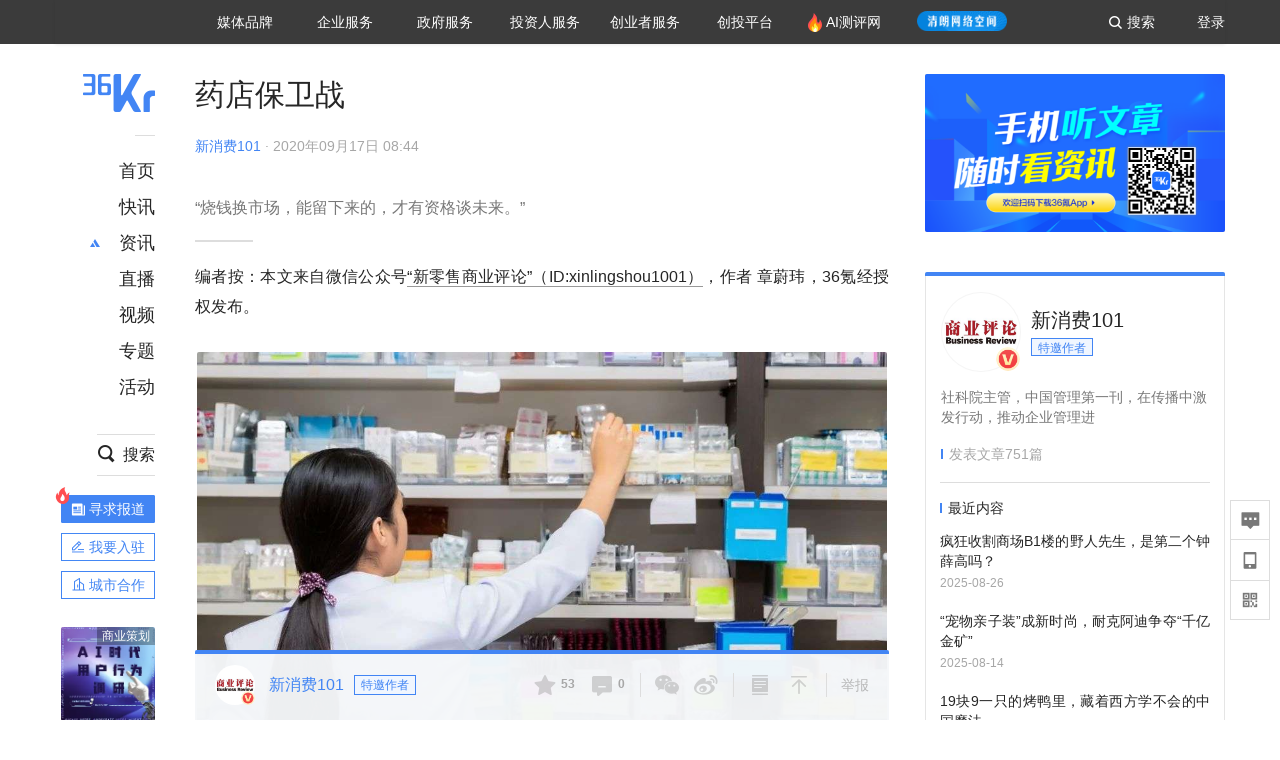

--- FILE ---
content_type: text/html; charset=utf-8
request_url: https://www.36kr.com/p/885712149571846
body_size: 29763
content:
<!doctype html>
<html data-path="/p/:id">
<head>
    <meta charset="UTF-8">
    <meta name="viewport"
          content="width=device-width, user-scalable=no, initial-scale=1.0, maximum-scale=1.0, minimum-scale=1.0, viewport-fit=cover">
    <meta http-equiv="X-UA-Compatible" content="ie=edge">
    <meta name="og:url" content="https://www.36kr.com/p/885712149571846"><meta name="og:type" content="article"><meta property="article:published_time" content="2026-01-26T07:14:25+08:00"><meta data-react-helmet="true" name="baidu-site-verification" content="ET7tYDCqIv"/><meta data-react-helmet="true" name="shenma-site-verification" content="8d43b014716644e38cc8fff2051c47a0_1623316092"/><meta data-react-helmet="true" name="360-site-verification" content="b14201a8708468357bd6fab4ad556b78"/><meta data-react-helmet="true" name="sogou_site_verification" content="5ZZdpkOf3U"/><meta data-react-helmet="true" name="renderer" content="webkit"/><meta data-react-helmet="true" name="apple-mobile-web-app-title" content="Title"/><meta data-react-helmet="true" name="apple-mobile-web-app-capable" content="yes"/><meta data-react-helmet="true" name="apple-mobile-web-app-status-bar-style" content="black"/><meta data-react-helmet="true" name="HandheldFriendly" content="True"/><meta data-react-helmet="true" name="MobileOptimized" content="320"/><meta data-react-helmet="true" name="applicable-device" content="pc"/><meta data-react-helmet="true" name="format-detection" content="telephone=no"/><meta data-react-helmet="true" property="og:description" content="“烧钱换市场，能留下来的，才有资格谈未来。”"/><meta data-react-helmet="true" property="og:image" content="https://img.36krcdn.com/20200917/v2_e3e25dd0547d4ac9a5d13ec4e5a719ac_img_jpg"/><meta data-react-helmet="true" property="og:title" content="药店保卫战-36氪"/><meta data-react-helmet="true" name="description" content="“烧钱换市场，能留下来的，才有资格谈未来。”"/><meta data-react-helmet="true" name="keywords" content="电子商务,药品"/>
    <title data-react-helmet="true">药店保卫战-36氪</title>
    <link href="//staticx.36krcdn.com/36kr-web/static/app.6de6ab57.css" rel="stylesheet" />
    <link rel="stylesheet" type="text/css" href="//staticx.36krcdn.com/36kr-web/static/article.3d2d170d.css">
    
    <link data-react-helmet="true" href="/favicon.ico" rel="shortcut icon" type="image/vnd.microsoft.icon"/><link data-react-helmet="true" rel="dns-prefetch" href="//sta.36krcdn.com"/><link data-react-helmet="true" rel="dns-prefetch" href="//pic.36krcdn.com"/><link data-react-helmet="true" rel="dns-prefetch" href="//static.36krcdn.com"/><link data-react-helmet="true" rel="dns-prefetch" href="//img.36krcdn.com"/><link data-react-helmet="true" rel="dns-prefetch" href="//file.36krcdn.com"/><link data-react-helmet="true" rel="alternate" media="only screen and(max-width: 640px)" href="https://m.36kr.com/p/885712149571846"/><link data-react-helmet="true" rel="canonical" href="https://36kr.com/p/885712149571846"/><script data-react-helmet="true" >
      window.WEIXINSHARE = {
        shareTitle: "36氪_让一部分人先看到未来",
        shareImg: "https://img.36krcdn.com/20191024/v2_1571894049839_img_jpg",
        imgUrl: "https://img.36krcdn.com/20191024/v2_1571894049839_img_jpg",
        shareDesc: "36氪为您提供创业资讯、科技新闻、投融资对接、股权投资、极速融资等创业服务，致力成为创业者可以依赖的创业服务平台，为创业者提供最好的产品和服务。"
      }
    </script><script data-react-helmet="true" >
      // sem 统计代码
      var _hmt= _hmt||[];
      (function(){
        var hm = document.createElement("script");
        hm.src = "https://hm.baidu.com/hm.js?1684191ccae0314c6254306a8333d090";
        var s = document.getElementsByTagName("script")[0];
        s.parentNode.insertBefore(hm,s);
      })();
    </script><script data-react-helmet="true" >
      //百度统计代码
      var _hmt = _hmt || [];
      (function () {
          var hm = document.createElement('script');
          hm.src = "https://hm.baidu.com/hm.js?713123c60a0e86982326bae1a51083e1";
          var s = document.getElementsByTagName('script')[0];
          s.parentNode.insertBefore(hm, s);
      })();
    </script><script data-react-helmet="true" >
        // 给百度seo主动推送,  文明确认
        (function () {
          var bp = document.createElement('script');
          var curProtocol = window.location.protocol.split(':')[0];
          if (curProtocol === 'https') {
            bp.src = 'https://zz.bdstatic.com/linksubmit/push.js';
          }
          else {
            bp.src = 'http://push.zhanzhang.baidu.com/push.js';
          }
          var s = document.getElementsByTagName("script")[0];
          s.parentNode.insertBefore(bp, s);
        })();
      </script><script data-react-helmet="true" >
        // 神策统计代码
        (function(para) {
          var p = para.sdk_url, n = para.name, w = window, d = document, s = 'script',x = null,y = null;
          w['sensorsDataAnalytic201505'] = n;
          w[n] = w[n] || function(a) {return function() {(w[n]._q = w[n]._q || []).push([a, arguments]);}};
          var ifs = ['track','quick','register','registerPage','registerOnce','trackSignup', 'trackAbtest', 'setProfile','setOnceProfile','appendProfile', 'incrementProfile', 'deleteProfile', 'unsetProfile', 'identify','login','logout','trackLink','clearAllRegister','getAppStatus'];
          for (var i = 0; i < ifs.length; i++) {
            w[n][ifs[i]] = w[n].call(null, ifs[i]);
          }
          if (!w[n]._t) {
            x = d.createElement(s), y = d.getElementsByTagName(s)[0];
            x.async = 1;
            x.src = p;
            x.setAttribute('charset','UTF-8');
            y.parentNode.insertBefore(x, y);
            w[n].para = para;
          }
        })({
          sdk_url: 'https://static.sensorsdata.cn/sdk/1.12.5/sensorsdata.min.js',
          heatmap_url: 'https://static.sensorsdata.cn/sdk/1.12.5/heatmap.min.js',
          name: 'sa',
          web_url: 'https://data.corp.36kr.com/',
          server_url: "https://36kr.com/global/sensors/sa/sa",
          heatmap:{
            //default 表示开启，自动采集 $WebClick 事件，可以设置 'not_collect' 表示关闭。
            clickmap:'default',
            //default 表示开启，自动采集 $WebStay 事件，可以设置 'not_collect' 表示关闭。
            scroll_notice_map:'default'
          },
          source_type: {
            search: ['//baidu.com', 'cn.bing.com', '//sm.cn', 'quark.sm.cn'],
            social: ['.facebook.com'],
          },
          show_log: false,
        });
        (function(){
          const cookies = {};
          document.cookie.split('; ').forEach((c) => {
            const key = c.split('=')[0];
            const value = c.split('=')[1];
            cookies[key] = value;
          });
          const userid = cookies["userId"];
          const cid = cookies["kr_stat_uuid"];
          if (userid) {
            sa.login(userid);
          } else {
            sa.login(cid);
          }

          sa.quick('autoTrack');
        })();
      </script><script data-react-helmet="true" >
      window.WEIXINSHARE = {
        shareTitle: "药店保卫战-36氪",
        shareImg: "https://img.36krcdn.com/20200917/v2_e3e25dd0547d4ac9a5d13ec4e5a719ac_img_jpg",
        imgUrl: "https://img.36krcdn.com/20200917/v2_e3e25dd0547d4ac9a5d13ec4e5a719ac_img_jpg",
        shareDesc: "“烧钱换市场，能留下来的，才有资格谈未来。”"
      }
    </script><script data-react-helmet="true" >
      (function () {
        var bp = document.createElement('script');
        var curProtocol = window.location.protocol.split(':')[0];
        if (curProtocol === 'https') {
          bp.src = 'https://zz.bdstatic.com/linksubmit/push.js';
        }
        else {
          bp.src = 'http://push.zhanzhang.baidu.com/push.js';
        }
        var s = document.getElementsByTagName("script")[0];
        s.parentNode.insertBefore(bp, s);
      })();
      </script><script data-react-helmet="true" >
        window.onload = function () {
          if (window.appletSa || sessionStorage.getItem('appletSa')) {
            sessionStorage.setItem('appletSa', window.appletSa || sessionStorage.getItem('appletSa'))
            sa.track('MediaPageVIew', {media_event_value: window.appletSa})
          }
        }
      </script><script>var __assign = (this && this.__assign) || function () {
    __assign = Object.assign || function(t) {
        for (var s, i = 1, n = arguments.length; i < n; i++) {
            s = arguments[i];
            for (var p in s) if (Object.prototype.hasOwnProperty.call(s, p))
                t[p] = s[p];
        }
        return t;
    };
    return __assign.apply(this, arguments);
};
// 埋点需求详情 https://shimo.im/sheets/aJg66OpLVX0PGC28/
/*****工具方法*****/
function isNumber(path) {
    return !isNaN(Number(path));
}
function isObj(key) {
    return typeof key === 'object';
}
/**
 * 判断obj中是否有key这个属性
 * @param obj {object}
 * @param key {string}
 */
function objHasKey(obj, key) {
    return obj.hasOwnProperty(key);
}
/**
 * @param {{
  *  control: Boolean,
  *  key: string,
  *  value: string,
  *  data?: obj,
  *  elseValue?: string
  * }} option
  *
  * 参数说明：
  * control 判断条件
  * data 最终返回的对象
  * key 添加到data中的属性
  * value 要添加的值
  * elseValue 如果control不成立，添加到data的值 传入此参数则添加，不传则不会添加
  */
function setProperty(option) {
    var _a = option.data, data = _a === void 0 ? {} : _a, key = option.key, value = option.value, control = option.control, elseValue = option.elseValue;
    if (control) {
        data[key] = value;
    }
    else if (elseValue) {
        data[key] = elseValue;
    }
    return data;
}
function getClass(attributes) {
    var classObj = attributes.class || {};
    return classObj.value || "";
}
var Platform;
(function (Platform) {
    Platform["H5"] = "H5";
    Platform["WEB"] = "web";
})(Platform || (Platform = {}));
;
function judgePlatform(userAgent) {
    if (!userAgent && typeof window !== 'undefined') {
        userAgent = navigator.userAgent;
    }
    if (!userAgent)
        return Platform.WEB;
    if (userAgent.match(/iPad|iPhone/i)) {
        return Platform.H5;
    }
    else if (userAgent.match(/Android/i)) {
        return Platform.H5;
    }
    return Platform.WEB;
}
/*****工具方法end*****/
/**
 * 统计点击跳转外链的数据
 * 包括media_content_id、media_event_value、source_id、media_source
 * @param {String} hrefValue
 */
function externalLink(hrefValue) {
    var data = {};
    var externalLinkList = [
        { pathKey: '/', mediaSourceValue: 'page_home' },
        { pathKey: 'p', mediaSourceValue: 'article' },
        { pathKey: 'newsflashes', mediaSourceValue: 'newsflash', subPathNotNumMediaSourceValue: 'page_newsflashes' },
        { pathKey: 'topics', mediaSourceValue: 'topics' },
    ];
    var pathInfo = new PathInfo(window.location.pathname);
    // 记录外链url
    data.media_content_id = hrefValue;
    // 详情页中（当前地址包含ID），含有外链，发送source_id
    Object.assign(data, setProperty({
        control: isNumber(pathInfo.sub),
        key: 'source_id',
        value: pathInfo.sub,
    }));
    // 地方站 外链记录media_event_value
    if (pathInfo.root === 'local') {
        data.media_event_value = 'local_' + pathInfo.sub;
    }
    return Object.assign(data, genMediaSource(externalLinkList, isNumber(pathInfo.sub)));
}
/**
 * 统计点击跳转www.36kr.com内链的数据
 * 根据主站路由规则,分析点击的地址
 * 收集source_id、media_source、media_event_value、media_content_type、media_content_id
 * @param {String} hrefValue
 * @param {String} className 点击的a标签所带class
 */
function internalLink(hrefValue, className) {
    var pageInfo = new PageInfo(hrefValue);
    var data = {};
    /* 聚合页跳转id */
    Object.assign(data, setProperty({
        control: pageInfo.currentPath.sub && isNumber(pageInfo.currentPath.sub) && pageInfo.destPath.sub && isNumber(pageInfo.destPath.sub),
        key: 'source_id',
        value: pageInfo.currentPath.sub,
    }));
    /* 搜索结果、资讯、地方 */
    Object.assign(data, genMediaEventValue(hrefValue));
    // 文章详情含有跳转链接
    Object.assign(data, setProperty({
        control: pageInfo.currentPath.root === 'p' && isNumber(pageInfo.currentPath.sub) && isNumber(pageInfo.destPath.sub),
        key: 'media_source',
        value: 'article',
    }));
    /* 不同页面，进入详情页 */
    Object.assign(data, intoDetailPage(pageInfo.destPath.sub));
    /* 添加media_conten_type 针对相应页面添加属性 */
    Object.assign(data, genContentTypeAndId(hrefValue, className));
    return data;
}
/**
 * 获取media_event_value统一方法
 * 点击搜索结果list和地方站list跳转到详情页
 * @param currentPath
 * @param subHref
 */
function genMediaEventValue(hrefValue) {
    var data = {};
    var key = 'media_event_value';
    var pageInfo = new PageInfo(hrefValue);
    var genMediaEventValueList = [
        { pathKey: 'search', subPathList: [
                { key: 'articles', value: 'search_articles' },
                { key: 'newsflashes', value: 'search_flashnews' },
                { key: 'video', value: 'search_videos' },
                { key: 'monographic', value: 'search_topics' },
                { key: 'user', value: 'search_writer' },
            ] },
        { pathKey: 'information', subPathList: [
                'web_news', 'contact', 'enterpriseservice', 'happy_life', 'travel',
                'real_estate', 'web_recommend', 'technology', { key: 'zhichang', value: 'web_zhichang' }, 'innovate',
            ] },
        { pathKey: 'local' }
    ];
    for (var _i = 0, genMediaEventValueList_1 = genMediaEventValueList; _i < genMediaEventValueList_1.length; _i++) {
        var pathItem = genMediaEventValueList_1[_i];
        if (pageInfo.currentPath.root === pathItem.pathKey) {
            if (pageInfo.currentPath.root === 'local') {
                // 城市
                data.media_event_value = 'local_' + pageInfo.currentPath.sub;
            }
            else {
                for (var _a = 0, _b = pathItem.subPathList; _a < _b.length; _a++) {
                    var subPathItem = _b[_a];
                    var value = isObj(subPathItem) ? subPathItem.value : subPathItem;
                    var subPathKey = isObj(subPathItem) ? subPathItem.key : subPathItem;
                    if (pageInfo.currentPath.sub === subPathKey) {
                        Object.assign(data, setProperty({
                            control: isNumber(pageInfo.destPath.sub),
                            key: key,
                            value: value,
                        }));
                    }
                }
            }
        }
    }
    return data;
}
/**
 * 不同页面点击详情链接跳转到详情页，添加media_source
 * @param subHref
 */
function intoDetailPage(subHref) {
    var pathInfo = new PathInfo(window.location.pathname);
    var intoDetailPageList = [
        { pathKey: '/', mediaSourceValue: 'page_home' },
        { pathKey: '/video', mediaSourceValue: 'page_video' },
        { pathKey: '/topics', mediaSourceValue: 'page_topics' },
        { pathKey: 'newsflashes', control: isNumber(pathInfo.sub), mediaSourceValue: 'newsflash', subPathNotNumMediaSourceValue: 'page_newsflashes' },
        { pathKey: 'information', mediaSourceValue: 'page_information' },
        { pathKey: 'search', mediaSourceValue: 'page_search' },
        { pathKey: 'Calendar', mediaSourceValue: 'calendar' },
        { pathKey: 'user', mediaSourceValue: 'user' },
        { pathKey: 'motif', mediaSourceValue: 'motif' },
        { pathKey: 'topics', mediaSourceValue: 'topics' },
        { pathKey: 'video', mediaSourceValue: 'video' },
        { pathKey: 'audio', mediaSourceValue: 'audio' },
    ];
    return genMediaSource(intoDetailPageList, isNumber(subHref));
}
/**
 * 获取media_source统一方法
 * 记录从何处跳转到的详情页
 * @param pathList
 * @param control
 */
function genMediaSource(pathList, control) {
    var pathInfo = new PathInfo(window.location.pathname);
    var key = 'media_source';
    var data = {};
    for (var _i = 0, pathList_1 = pathList; _i < pathList_1.length; _i++) {
        var pathItem = pathList_1[_i];
        if (pathInfo.path === pathItem.pathKey) {
            data.media_source = pathItem.mediaSourceValue;
        }
        else if (pathInfo.root === pathItem.pathKey && pathInfo.sub) {
            Object.assign(data, setProperty({
                control: objHasKey(pathItem, 'control') ? pathItem.control : control,
                key: key,
                value: pathItem.mediaSourceValue,
                elseValue: pathItem.subPathNotNumMediaSourceValue || null,
            }));
        }
    }
    return data;
}
/**
 * 记录跳转到的具体内容类型和具体内容id
 * @param hrefValue
 * @param className
 */
function genContentTypeAndId(hrefValue, className) {
    // 设置media_content_type和media_content_id
    var pageInfo = new PageInfo(hrefValue);
    var genContentTypeAndIdList = [
        {
            key: 'p',
            setData: {
                media_content_type: 'article',
                media_content_id: pageInfo.destPath.sub,
            }
        },
        {
            key: 'newsflashes',
            setData: {
                media_content_type: 'flashnews',
                media_content_id: pageInfo.destPath.sub,
            }
        },
        {
            key: 'video',
            setData: {
                media_content_type: 'video',
                media_content_id: pageInfo.destPath.sub,
            }
        },
        {
            key: 'v-video',
            setData: {
                media_content_type: 'video_portrait',
                media_content_id: pageInfo.destPath.sub,
            }
        },
        {
            key: 'topics',
            setData: {
                media_content_type: 'topic',
                media_content_id: pageInfo.destPath.sub,
            }
        },
        {
            key: 'motif',
            setData: {
                media_content_type: (function () {
                    // TODO 这里声明了一个自执行函数，判断是否为商业主题后，给media_conten_type不同的值，可否优化?
                    var isMotifList = pageInfo.currentPath.root === 'motif-catalog' && pageInfo.currentPath.sub === 'recomend';
                    var isHomeEntry = className.includes('businessMotifHome-main-item-top-a');
                    var isBusinessMotif = isMotifList || isHomeEntry;
                    return isBusinessMotif ? 'business_motif' : 'motif';
                })(),
                media_content_id: pageInfo.destPath.sub,
            }
        },
        {
            key: 'user',
            setData: {
                media_content_type: 'user',
                media_content_id: pageInfo.destPath.sub,
            }
        },
        {
            key: 'column',
            setData: {
                media_content_type: 'audio',
                media_content_id: pageInfo.destPath.sub,
            }
        },
    ];
    var data = {};
    if (!isNumber(pageInfo.destPath.sub))
        return data;
    for (var _i = 0, genContentTypeAndIdList_1 = genContentTypeAndIdList; _i < genContentTypeAndIdList_1.length; _i++) {
        var hrefItem = genContentTypeAndIdList_1[_i];
        if (pageInfo.destPath.root === hrefItem.key) {
            data = hrefItem.setData;
        }
    }
    return data;
}
/**
 * 根据高阶组件中，向a标签插入的属性
 * 收集对应的广告信息 和 从哪个具体推荐位跳转到的详情页
 * 对应的广告信息有
 * @param elementTarget 点击的a标签
 */
function genPropertyAccordingToAttribute(elementTarget) {
    // 推荐位跳转到详情页
    var operation_list = elementTarget.getAttribute('sensors_operation_list');
    // 运营位上具体第几帧、第几位、日签的日期
    var index_num = elementTarget.getAttribute('sensors_index_num');
    // 广告事件： 1、曝光  2、点击
    var operate_type = elementTarget.getAttribute('sensors_operate_type');
    // 具体广告位置id
    var position_id = elementTarget.getAttribute('sensors_position_id');
    // 具体广告的plan_id
    var plan_id = elementTarget.getAttribute('sensors_media_content_id');
    var genPropertyAccordingToAttributeList = [
        {
            control: operation_list === 'page_flow' && window.location.pathname === '/',
            key: 'operation_list',
            value: 'latest_articles',
            elseValue: 'page_flow'
        },
        {
            control: operation_list === 'banner',
            key: 'operation_list',
            value: 'banner'
        },
        {
            control: operation_list === 'banner_right',
            key: 'operation_list',
            value: 'banner_right'
        },
        {
            control: operation_list === 'author_latest_article',
            key: 'operation_list',
            value: 'author_latest_article'
        },
        {
            control: operation_list === 'specialtopic_recommend',
            key: 'operation_list',
            value: 'specialtopic_recommend'
        },
        {
            control: operation_list === 'video_recommend',
            key: 'operation_list',
            value: 'video_recommend'
        },
        {
            control: operation_list === 'dailyword',
            key: 'operation_list',
            value: 'dailyword'
        },
        {
            control: operation_list === 'latest_newsflash',
            key: 'operation_list',
            value: 'latest_newsflash'
        },
        {
            control: operation_list === 'business_motif',
            key: 'operation_list',
            value: 'business_motif'
        },
        {
            control: operation_list === 'hotlist',
            key: 'operation_list',
            value: 'hotlist'
        },
        {
            control: operation_list === 'latest_videos',
            key: 'operation_list',
            value: 'latest_videos'
        },
        {
            control: operation_list === 'recommend_motif',
            key: 'operation_list',
            value: 'recommend_motif'
        },
        {
            control: operation_list === 'hot_author',
            key: 'operation_list',
            value: 'hot_author'
        },
        {
            control: operation_list === 'next_card',
            key: 'operation_list',
            value: 'next_card'
        },
        {
            control: index_num,
            key: 'media_index_number',
            value: index_num
        },
        {
            control: operate_type,
            key: 'operate_type',
            value: operate_type
        },
        {
            control: position_id,
            key: 'position_id',
            value: position_id
        },
        {
            control: plan_id,
            key: 'media_content_id',
            value: plan_id
        },
        {
            control: operate_type || position_id,
            key: 'media_content_type',
            value: 'ad'
        },
        {
            control: position_id === '827' || operation_list === 'home_top',
            key: 'operation_list',
            value: 'home_top'
        },
        {
            control: position_id === '817',
            key: 'operation_list',
            value: 'article_bottom'
        },
        {
            control: position_id === '835',
            key: 'operation_list',
            value: 'comment_bottom'
        },
    ];
    var data = {};
    for (var _i = 0, genPropertyAccordingToAttributeList_1 = genPropertyAccordingToAttributeList; _i < genPropertyAccordingToAttributeList_1.length; _i++) {
        var infoItem = genPropertyAccordingToAttributeList_1[_i];
        Object.assign(data, setProperty(infoItem));
    }
    return data;
}
// 暴露给神策api的方法，此方法返回的object，神策会统一收集上报
function manualMain(elementTarget) {
    if (elementTarget.tagName.toLowerCase() !== 'a')
        throw Error('目前只收集点击a标签所跳转的信息');
    // TODO: 需要区分H5还是web
    var data = {
        platform: judgePlatform(window &&
            window.initialState &&
            window.initialState.navigator &&
            window.initialState.navigator.userAgent)
    };
    var attributes = elementTarget.attributes;
    var hrefObj = attributes.href || {};
    var className = getClass(attributes);
    var hrefValue = hrefObj.value || "";
    if ((/(http|ftp|https):\/\//.test(hrefValue) && !hrefValue.includes('36kr.com')) ||
        (/(http|ftp|https):\/\//.test(hrefValue) && hrefValue.includes('36kr.com/api/ad/'))) {
        Object.assign(data, externalLink(hrefValue));
    }
    else {
        var internalLinkHrefValue = hrefValue;
        if (hrefValue.includes('36kr.com'))
            internalLinkHrefValue = hrefValue.split('36kr.com')[1];
        Object.assign(data, internalLink(internalLinkHrefValue, className));
    }
    // 通过标签属性，添加相关信息
    Object.assign(data, genPropertyAccordingToAttribute(elementTarget));
    return data;
}
/**
 * 根据传入的地址生成路径信息
 */
var PathInfo = /** @class */ (function () {
    function PathInfo(path) {
        this.path = path;
        var pathArr = path.split('/').filter(function (x) { return x !== ""; });
        this.root = pathArr[0];
        this.sub = pathArr[1];
    }
    return PathInfo;
}());
// 分析当前地址和传入的地址，生成当前页面的地址信息，方便业务中的数据分析
var PageInfo = /** @class */ (function () {
    function PageInfo(href) {
        this.destPath = __assign({}, new PathInfo(href), new SourcePath(href));
        this.currentPath = __assign({}, new PathInfo(window.location.pathname), new SourcePath(window.location.pathname));
    }
    return PageInfo;
}());
var SourcePath = /** @class */ (function () {
    function SourcePath(href) {
        this.group = SourcePath.groupFn(href);
    }
    SourcePath.groupFn = function (href) {
        var pathInfo = new PathInfo(href);
        if (pathInfo.sub && isNumber(pathInfo.sub)) {
            return 'content';
        }
        else {
            return 'default';
        }
    };
    return SourcePath;
}());
// 区分埋点的“关键事件”
function getCaseKey(data) {
    if (data.hasOwnProperty('operate_type') ||
        data.hasOwnProperty('position_id')) {
        return 'MediaWebAD';
    }
    else {
        return 'MediaWebRead';
    }
}
function coverTagAClickEvent() {
    // document.querySelectorAll('a').forEach(item => {
    document.getElementById('app').addEventListener('click', function (e) {
        // 兼容性处理
        var event = e || window.event;
        var eventPath = event.path || [];
        var target = eventPath.filter(function (x) {
            return x && x.nodeName && x.nodeName.toLocaleLowerCase() === 'a';
        });
        // 判断是否匹配目标元素
        if (target.length !== 0) {
            var elementTarget = target[target.length - 1];
            if (elementTarget.getAttribute('sensors_do_not_send_data'))
                return;
            var targetValue_1 = elementTarget.getAttribute('target');
            var targetHref = elementTarget.getAttribute('href');
            var url_1 = elementTarget.href;
            var data = manualMain(elementTarget);
            if (!targetHref)
                return;
            if (!targetValue_1)
                e.preventDefault();
            if (window.sa && window.sa.track) {
                window.sa.track(getCaseKey(data), data, function () {
                    if (!targetValue_1)
                        location.href = url_1;
                });
            }
            else {
                if (!targetValue_1)
                    location.href = url_1;
            }
        }
    });
    // });
}
// 手动埋点内容
window.onload = function () {
    setTimeout(function () {
        coverTagAClickEvent();
    }, 0);
};

//# sourceMappingURL=main.js.map
</script>
</head>
<body>
<div id="app"><div class="kr-article-box"><div class="box-kr-article-new-y"><div class="kr-layout"><div></div><div class="kr-layout-main clearfloat"><div class="kr-header " style="opacity:1;transform:translateY(-0px)"><div class="kr-header-main "><div class="kr-header-content"><div class="user-login" style="display:none"><img alt="" class="user-pic"/><div class="pull-down"><a class="ellipsis-1 user-name" title="" href="/usercenter/basicinfo" target="_blank" rel="noopener noreferrer"></a><a class="ellipsis-1 " title="账号设置" href="/usercenter/account-password" target="_blank" rel="noopener noreferrer">账号设置</a><a class="ellipsis-1 " title="我的关注" href="/usercenter/follow" target="_blank" rel="noopener noreferrer">我的关注</a><a class="ellipsis-1 " title="我的收藏" href="/usercenter/favorite" target="_blank" rel="noopener noreferrer">我的收藏</a><a class="ellipsis-1 " title="申请的报道" href="/seek-report-new?tabKey=2" target="_blank" rel="noopener noreferrer">申请的报道</a><a class="ellipsis-1 " title="退出登录" target="_blank" rel="noopener noreferrer">退出登录</a></div></div><div class="user-login" style="display:inline-block"><div class="text">登录</div></div><div class="kr-header-search-entry clearfloat"><div class="search-button"><span class="search-icon"></span><span class="search-text weight-bold">搜索</span></div></div><div><ul class="business-nav"><li class="nav-wrapper nav-wrapper-two-col"><div class="sub-nav-wrapper" style="transform:scaleY(0.11764705882352941);transition-duration:0.7083333333333334s"><div class="sub-nav-item"><a class="sub-nav-name " href="https://img.36krcdn.com/hsossms/20230605/v2_384be8e4c1e942a28cf13a2e427fe211@18900718_oswg78404oswg320oswg320_img_png" target="_blank" rel="noopener noreferrer"><span>36氪Auto</span></a></div><div class="sub-nav-item"><a class="sub-nav-name " href="https://img.36krcdn.com/hsossms/20230605/v2_636063907bdc44389b46e7db9c761a38@18900718_oswg62424oswg320oswg320_img_png" target="_blank" rel="noopener noreferrer"><span>数字时氪</span></a></div><div class="sub-nav-item"><a class="sub-nav-name " href="https://img.36krcdn.com/hsossms/20230210/v2_38d1cdabc8404b00806de58cbedb3b7b_oswg27031oswg320oswg320_img_png" target="_blank" rel="noopener noreferrer"><span>未来消费</span></a></div><div class="sub-nav-item"><a class="sub-nav-name " href="https://img.36krcdn.com/hsossms/20230605/v2_da74c43ba887426f8fbccaede691b844@18900718_oswg76573oswg320oswg320_img_png" target="_blank" rel="noopener noreferrer"><span>智能涌现</span></a></div><div class="sub-nav-item"><a class="sub-nav-name " href="https://img.36krcdn.com/hsossms/20230209/v2_8c2233c88a854c6496ff4f7842a9f9dd_oswg17629oswg320oswg320_img_png" target="_blank" rel="noopener noreferrer"><span>未来城市</span></a></div><div class="sub-nav-item"><a class="sub-nav-name " href="https://img.36krcdn.com/hsossms/20230605/v2_632f36f1c5904a539a1e57efe4497e3a@18900718_oswg63630oswg320oswg320_img_png" target="_blank" rel="noopener noreferrer"><span>启动Power on</span></a></div><div class="sub-nav-item"><a class="sub-nav-name " href="http://letschuhai.com" target="_blank" rel="noopener noreferrer"><span>36氪出海</span></a></div><div class="sub-nav-item"><a class="sub-nav-name " href="https://img.36krcdn.com/hsossms/20230605/v2_89fa42090fae495ca5e45ba921ee42ff@18900718_oswg65306oswg320oswg320_img_png" target="_blank" rel="noopener noreferrer"><span>36氪研究院</span></a></div><div class="sub-nav-item"><a class="sub-nav-name " href="https://img.36krcdn.com/hsossms/20231204/v2_3b8447ffdda24a38a30fd839fd934baa@000000_oswg40121oswg430oswg430_img_jpeg" target="_blank" rel="noopener noreferrer"><span>潮生TIDE</span></a></div><div class="sub-nav-item"><a class="sub-nav-name " href="https://img.36krcdn.com/hsossms/20230605/v2_c4720503500642d294b5be04064ef870@18900718_oswg58529oswg320oswg320_img_png" target="_blank" rel="noopener noreferrer"><span>36氪企服点评</span></a></div><div class="sub-nav-item"><a class="sub-nav-name " href="https://img.36krcdn.com/hsossms/20230209/v2_d6d3f8b57fa04507915c48adf0f9620d_oswg16586oswg320oswg320_img_png" target="_blank" rel="noopener noreferrer"><span>36氪财经</span></a></div><div class="sub-nav-item"><a class="sub-nav-name " href="https://img.36krcdn.com/hsossms/20230605/v2_efc94b0cce7043dbac883c1dfe00c810@18900718_oswg57046oswg320oswg320_img_png" target="_blank" rel="noopener noreferrer"><span>职场bonus</span></a></div><div class="sub-nav-item"><a class="sub-nav-name " href="https://img.36krcdn.com/hsossms/20230209/v2_9eb02027be264174b61b9d49c391ca75_oswg15571oswg320oswg320_img_png" target="_blank" rel="noopener noreferrer"><span>36碳</span></a></div><div class="sub-nav-item"><a class="sub-nav-name " href="https://img.36krcdn.com/hsossms/20230605/v2_86f220b69e164751946d583b5472c857@18900718_oswg97988oswg320oswg320_img_png" target="_blank" rel="noopener noreferrer"><span>后浪研究所</span></a></div><div class="sub-nav-item"><a class="sub-nav-name " href="https://img.36krcdn.com/hsossms/20230209/v2_0c6a697748b54beea356d6e1f1fcec5f_oswg17066oswg320oswg320_img_png" target="_blank" rel="noopener noreferrer"><span>暗涌Waves</span></a></div><div class="sub-nav-item"><a class="sub-nav-name " href="https://img.36krcdn.com/hsossms/20230209/v2_2f845ed16244458d8887a5526c63c6d6_oswg17346oswg320oswg320_img_png" target="_blank" rel="noopener noreferrer"><span>硬氪</span></a></div><div class="sub-nav-item"><a class="sub-nav-name " href="https://img.36krcdn.com/hsossms/20251118/v2_d5e97c1ebb974011b0117c1338a9c747@000000_oswg146520oswg1280oswg1280_img_jpg" target="_blank" rel="noopener noreferrer"><span>氪睿研究院</span></a></div></div><div class="nav-label  "><span>媒体品牌</span></div></li><li class="nav-wrapper "><div class="sub-nav-wrapper" style="transform:scaleY(0.25);transition-duration:0.3333333333333333s"><div class="sub-nav-item"><a class="sub-nav-name " href="https://q.36kr.com" target="_blank" rel="noopener noreferrer"><span>企业号</span></a></div><div class="sub-nav-item"><a class="sub-nav-name " href="https://www.36dianping.com/" target="_blank" rel="noopener noreferrer"><span>企服点评</span></a></div><div class="sub-nav-item"><a class="sub-nav-name " href="https://36kr.com/academe" target="_blank" rel="noopener noreferrer"><span>36Kr研究院</span></a></div><div class="sub-nav-item"><a class="sub-nav-name " href="https://innovation.36kr.com" target="_blank" rel="noopener noreferrer"><span>36Kr创新咨询</span></a></div></div><div class="nav-label  "><span>企业服务</span></div></li><li class="nav-wrapper "><div class="sub-nav-wrapper" style="transform:scaleY(0.5);transition-duration:0.16666666666666666s"><div class="sub-nav-item"><a class="sub-nav-name " href="https://www.36kr.com/p/2492318105786505" target="_blank" rel="noopener noreferrer"><span>核心服务</span></a></div><div class="sub-nav-item"><a class="sub-nav-name " href="https://36kr.com/policy" target="_blank" rel="noopener noreferrer"><span>城市之窗</span></a></div></div><div class="nav-label  "><span>政府服务</span></div></li><li class="nav-wrapper "><div class="sub-nav-wrapper" style="transform:scaleY(0.16666666666666666);transition-duration:0.5s"><div class="sub-nav-item"><a class="sub-nav-name " href="https://topics.36kr.com/topic/1645523444931974" target="_blank" rel="noopener noreferrer"><span>创投发布</span></a></div><div class="sub-nav-item"><a class="sub-nav-name " href="https://36kr.com/LPlan" target="_blank" rel="noopener noreferrer"><span>LP源计划</span></a></div><div class="sub-nav-item"><a class="sub-nav-name " href="https://36kr.com/VClub" target="_blank" rel="noopener noreferrer"><span>VClub</span></a></div><div class="sub-nav-item"><a class="sub-nav-name " href="https://36kr.com/organization/" target="_blank" rel="noopener noreferrer"><span>VClub投资机构库</span></a></div><div class="sub-nav-item"><a class="sub-nav-name " href="https://36kr.com/topics/1620276089894403" target="_blank" rel="noopener noreferrer"><span>投资机构职位推介</span></a></div><div class="sub-nav-item"><a class="sub-nav-name " href="https://pitchhub.36kr.com/audit-investor" target="_blank" rel="noopener noreferrer"><span>投资人认证</span></a></div></div><div class="nav-label  "><span>投资人服务</span></div></li><li class="nav-wrapper "><div class="sub-nav-wrapper" style="transform:scaleY(0.25);transition-duration:0.3333333333333333s"><div class="sub-nav-item"><a class="sub-nav-name " href="https://36kr.com/seek-report-new" target="_blank" rel="noopener noreferrer"><span>寻求报道</span></a></div><div class="sub-nav-item"><a class="sub-nav-name " href="https://img.36krcdn.com/hsossms/20230209/v2_95565530d4d94dc4ad904f3131c7b690_oswg23055oswg320oswg320_img_png" target="_blank" rel="noopener noreferrer"><span>36氪Pro</span></a></div><div class="sub-nav-item"><a class="sub-nav-name " href="https://topics.36kr.com/topic/1961250130199045" target="_blank" rel="noopener noreferrer"><span>创投氪堂</span></a></div><div class="sub-nav-item"><a class="sub-nav-name " href="https://36kr.com/project-form/settled" target="_blank" rel="noopener noreferrer"><span>企业入驻</span></a></div></div><div class="nav-label  "><span>创业者服务</span></div></li><li class="nav-wrapper "><div class="sub-nav-wrapper" style="transform:scaleY(Infinity);transition-duration:0s"></div><div class="nav-label  "><span>创投平台</span></div></li><li class="nav-wrapper "><div class="sub-nav-wrapper" style="transform:scaleY(Infinity);transition-duration:0s"></div><div class="nav-label  isHot"><span>AI测评网</span></div></li></ul></div><div class="wise-entry-box"><div class="wise-entry-box-box"><a href="https://36kr.com/topics/799051634713857" class="wise-entry-one" target="_blank" rel="noopener noreferrer"> </a><a href="http://www.bjjubao.org.cn/node_1606.html" class="wise-entry-two" target="_blank" rel="noopener noreferrer"> </a><a href="ttps://36kr.com/topics/799051634713857" class="wise-entry-three" target="_blank" rel="noopener noreferrer"> </a></div></div></div></div></div><div class="main-left"><div class="kr-sider-wrapper fixed " style="transform:translate(0, -0px) translateZ(0);top:44px"><div class="kr-sider "><a href="/" class="go-home clearfloat"><div class="logo"></div></a><div class="kr-sider-shadow-wrapper clearfloat"><div class="line"></div><ul class="kr-channel-nav"><li class="channel-item"><div class="sub-title"><a class="name weight-bold " href="/" id="home">首页</a></div></li><li class="channel-item"><div class="sub-title"><a class="name weight-bold " href="/newsflashes/" id="newsflash">快讯</a></div></li><li class="channel-item"><div class="sub-title"><span class="open-icon close"></span><a class="name weight-bold " href="/information/web_news/" id="information">资讯</a></div><div class="sub-list "><ul class="sub-list-right"><li class="sub-item"><a href="/information/web_recommend/" class="">推荐</a></li><li class="sub-item"><a href="/information/ccs/" class="">财经</a></li><li class="sub-item"><a href="/information/AI/" class="">AI</a></li><li class="sub-item"><a href="/information/aireport/" class="">自助报道</a></li><li class="sub-item"><a class="">城市</a></li></ul><ul class="sub-list-left"><li class="sub-item"><a href="/information/web_news/latest/" class="">最新</a></li><li class="sub-item"><a href="/information/contact/" class="">创投</a></li><li class="sub-item"><a href="/information/travel/" class="">汽车</a></li><li class="sub-item"><a href="/information/technology/" class="">科技</a></li><li class="sub-item"><a href="/information/shuzihua/" class="">专精特新</a></li></ul></div></li><li class="channel-item"><div class="sub-title"><a class="name weight-bold " href="/live/channel" id="liveChannel">直播</a></div></li><li class="channel-item"><div class="sub-title"><a class="name weight-bold " href="/video/" id="video">视频</a></div></li><li class="channel-item"><div class="sub-title"><a class="name weight-bold " href="/topics/" id="special-topic">专题</a></div></li><li class="channel-item"><div class="sub-title"><a class="name weight-bold " href="/activity" id="activity">活动</a></div></li><div class="local-list" style="display:none"><span class="triangle"></span></div></ul><div class="kr-search-entry clearfloat"><div class="search-button"><span class="search-icon"></span><span class="search-text weight-bold">搜索</span></div></div><div class="seek-report-wrap"><span class="hot-icon"></span><a href="/seek-report-new?t=1769382865207" class="seek-report" target="_blank" rel="noopener noreferrer nofollow"><span class="seek-report-icon"></span><span class="seek-report-text">寻求报道</span></a></div><div><div class="i-want-contribution"><span class="i-want-contribution-icon"></span><span class="i-want-contribution-text">我要入驻</span></div></div><a href="/station-business" class="station-business" target="_blank" rel="noopener noreferrer nofollow"><span class="station-business-icon"></span><span class="station-business-text">城市合作</span></a></div></div></div></div><div class="main-right "><div class="kr-layout-content"><div class="kr-article"><div class="kr-article-inner"><div class="article-detail-wrapper-box"><div><div class="article-left-container"><div class="article-content"><div class="article-mian-content"><div class="article-wrapper common-width"><div class="common-width"><div><h1 class="article-title margin-bottom-20 common-width">药店保卫战</h1><div class="article-title-icon common-width margin-bottom-40"><a class="title-icon-item item-a" href="/user/878275967" target="_blank" rel="nofollow noopener noreferrer">新消费101</a><span class="title-icon-item item-time"><i>·</i>2020年09月17日 16:44</span></div><div class="summary">“烧钱换市场，能留下来的，才有资格谈未来。”</div></div></div><div class="common-width margin-bottom-20"><div class="common-width content articleDetailContent kr-rich-text-wrapper"><p>编者按：本文来自微信公众号<a href="https://mp.weixin.qq.com/s/yB9VRA1mPLcejzs6d8C6JQ" rel="noopener noreferrer nofollow">“新零售商业评论”（ID:xinlingshou1001）</a>，作者 章蔚玮，36氪经授权发布。</p>
<p data-width="100%"><img src="https://img.36krcdn.com/20200917/v2_c54057563385461eb7aff31c69c70a02_img_000?x-oss-process=image/format,jpg/interlace,1" data-img-size-val="1080,600"></p>
<p><span style="letter-spacing: 0px;"></span></p>
<p>突如其来的疫情催生了同城零售的大爆发，与之形成连锁反应的，是线下实体商业随之展开了一系列新的变革，继餐饮、商超之后、零售医药也在经历一场剧烈“震荡”。</p>
<p>在饿了么App中搜索“双黄连”，附近的2.6~10公里间，共有78家药店出售同款药品，配送速度从28分钟到50分钟不等，并且，不同药店还会给出不同程度的补贴，从满48元减20，47元减26，到38元减25，各种满减让人隔着手机屏幕就回想起外卖刚刚兴起时的“补贴盛况”。</p>
<p>然而，在这背后是一场从线下到线上的流量争夺战，“蛋糕”正在被重新切分，从线下网点、药品售价到供应链，传统零售药店正或主动、或被动地走向一个新阶段。</p>
<h2 label="一级标题" style=""><span style="letter-spacing: 0px;">多方角逐线上市场&nbsp;</span></h2>
<p>2018年，零售医药企业海王星辰上线饿了么，当其他竞争对手还在左右观望时，海王星辰凭借先发优势，在一线城市迅速跑马圈地，抢占时间为红利, 在很长一段时间内，占据线上药店的主导权。</p>
<p><img src="https://img.36krcdn.com/20200917/v2_30f4ab632e1045d1b7f299fe152a9269_img_000?x-oss-process=image/format,jpg/interlace,1" data-img-size-val="1000,1696"></p>
<p>与海王星辰的打法不同，叮当快药从线上到线下，用新零售的方式发起进攻——当传统零售医药企业还在琢磨如何让线下医药网点向线上转型时，叮当快药已经拿着线上平台的数据，向线下铺设网点了。</p>
<p>以海王星辰为代表的传统药房的竞争优势在于高密度的线下网点，那么，叮当快药的优势就是线下网点铺设的精准性。</p>
<p>在上海，规定连锁药店的布点必须间隔300米以上，由此，各大药房打响了“300米战争”。如今，七八家药店同时“挤占”一条马路的现象非常常见。</p>
<p>但这样的配置很容易沦为一种资源“浪费”。零售君在饿了么搜索发现，以上海中山公园为中心，附近10公里半径内，有16家益丰大药房，12家老百姓大药房，11家海王星辰，10家华氏大药房……这些昔日线下流量的入口，在线上却变成了一种“内耗”。</p>
<p>从线上起家的叮当快药，则根据新零售的规则，以3公里为界限重新布局线下网点，减少门店的重复设置，同时留出更多火力专注于线上平台的发展，以及自有药品品类的开发。</p>
<p>作为一家拥有自有App的新零售医药，叮当快药迅速收割了一批私有流量，如今其最核心的竞争力是其他连锁药店所没有的“数据”。</p>
<p>以这两家先行者为模板，越来越多的零售药店品牌开始入局，攻势同样猛烈，“我们如果跟他对拼到底，也许就是我们活下来，如果不跟他拼，有可能就是人家活下来。”</p>
<p>在一家国营连锁医药品牌的相关负责人看来，如今，一二线城市的线上医药市场已经饱和，想要从先入局的企业手中抢市场，非常艰难；后来者，则只能转向三四线城市。</p>
<p>烧钱换市场的战火还在延续，在这一轮洗牌过后，能留下来的，才有资格谈未来发展。</p>
<p>相比海王星辰和叮当快药的“亏钱补贴”，拥有成熟供应链的传统连锁医药企业也有不可忽视的自身优势——更强的定价话语权。据上述连锁医药品牌负责人透露，同样“低价”的药品背后，有的药店是在亏钱补贴，有的药店则只是减少利润率。</p>
<p>因此，价格战更多比拼的是各家医药企业供应链能力的强弱。“供应链强的药企，线上药品出售的利润率在20%上下，虽然相比线下药品，大约低了15%~20%，但有利可图。”</p>
<p><br></p>
<h2 label="一级标题" style="">催生传统零售医药变局&nbsp;</h2>
<p>在转战线上的同时，传统线下药店的经营方式也在发生改变。</p>
<p>“过去的药店就是交易，他们很少提供服务，用户也不会对药店产生黏性。”在分析人士看来，随着在线售药业务的比重增加，传统药店开始学习讲好服务这个新故事。</p>
<p>从8小时营业时间到加开24小时门店，这是传统药店最明显的变化之一。</p>
<p>国药控股国大药房有限公司创新发展中心副总经理顾炜给零售君算了一笔账，过去，开设24小时门店，夜间人力成本高，销售业绩也不理想，是铁定“只亏不赚”的买卖，因此连锁药店都提不起兴趣。</p>
<p>但增设了线上药店渠道之后，24小时药店的夜间销量开始加速增长，从亏钱、收支平衡，再到真正实现盈利，这让企业看见了夜间售药的潜在市场。因此，连锁药店开始积极推动一批日间营业的药店向24小时药店转型。</p>
<p>“这本身就对连锁药店的经营能力提出了挑战。”在顾炜看来，夜间来药房买过药的用户，很容易记住这个药店，会不自觉地增加复购率。因此，开设24小时药店同样是通过服务，培养品牌心智的切入点。</p>
<p><img src="https://img.36krcdn.com/20200917/v2_044f46d3ebf148a7830f0ff89c90180e_img_000?x-oss-process=image/format,jpg/interlace,1" data-img-size-val="338,210"></p>
<p>以此为例，越来越多的传统药店开始有了差异化经营的意识。</p>
<p>在2018年，海王星辰为代表的传统药店上线外卖平台，当时的线上销售主要以胃痛、腹泻、紧急避孕药等一批紧急药品为主，一家药店上线的药品SKU在800个上下。但这个数字在飞快增加，如今，一些在线药店可售药品的平均SKU达到了1500个~2000个，占到线下药店在售药品品类的75%。</p>
<p>随着在线药店的竞争加剧，更丰富的药品品类同样是决定订单转换的关键。</p>
<p>顾炜透露，目前，他们线上药店可售药品SKU最多达到3000多个，占线下药店药品总SKU的90%，剔除一批特殊商品及中草药之外，几乎做到线下门店的全品类上线。</p>
<p>然而，这还不足够，事实是，线上药店增加药品SKU的脚步还在不断加快。据了解，一批传统药店，以商超的新零售模式为参照，开始搭建“药品前置仓”——结合药店的销量，和竞争对手的订单数，再加上外卖平台提供的电子围栏热力图，筛选一批药店转型为前置仓，进一步增加药品品类的即时供应。</p>
<p>从药店到药品前置仓，对传统药店的运营能力提出了极大考验。“越不敢进货，就越没有客流。越没有客流，就越不敢进货。”</p>
<p>过去，传统线下药店的库存容量有限，对消费市场的动向反应也不及时，很容易出现可售药没人买，顾客想买的药没有卖的尴尬窘境。</p>
<p>根据顾炜介绍，根据目前药品前置仓的试点情况来看，SKU的增加会对传统药店的经营模式形成正向推动，从线上到线下，不少药店因此被盘活。</p>
<p>由此，传统药店正在被同城零售的风口吹向一个新的发展阶段，经营时间更长，可售药品品类更多元，甚至价格越来越低廉。</p>
<p>一轮新的洗牌无法避免，谁拥有更强财力，更完善的供应链体系，谁就更容易走到最后。&nbsp;</p>
<p><br></p>
<h2 label="一级标题" style="">线上药店的未来畅想&nbsp;</h2>
<p>遍布大街小巷的药店，要如何走出价格战的泥潭？自有、差异化的药品品类，是新商业模式成型的关键——沃尔玛曾经宣称能做到商超领域的最低价，最终，它通过小部分品类来获得毛利。</p>
<p>叮当快药已经出现了这种雏形——通过出售门店特有的贴牌药品，来提高药品品类的毛利率。</p>
<p>分析人士看来，“这就是传统医药和互联网公司的差异，后者有数据，可以用数据做出更精准的复购报告、营销报告，在上游企业那里也更容易获得话语权。”</p>
<p>目前，可以畅想的是，未来的线上药店背后是一套集合了药厂供应链，零售药店和在线渠道的完整商业体系——供应链药厂通过药店和在线销售渠道获取的消费者数据，打造C2M的定制医药类产品，在线销售渠道和药店则对定制产品进行营销和销售，从产到销，生产出更多符合市场需求的医药产品。</p>
<p>可以预期的有这样三类：</p>
<p>第一，更加个性化的药品规格。</p>
<p>以同品牌的膏药贴剂为例，线下门店出售的标准款，通常为15贴一盒，一天5贴的剂量；根据药店提供的大数据，定制化产品可调整为一天2贴，一盒10贴的“青春版”包装。</p>
<p>同样，某款感冒药，标准化包装是20粒一盒，为了满足更多元的需求，线上药店有望出售18粒或者24粒一盒的定制款。这样既能避免与线下药店打价格战，也可满足更多元的需求。</p>
<p>第二，以药店和药厂供应链联合开发新品类的方式，拓展医美、保健产品。</p>
<p>据了解，一批拥有供应链能力的药店正在联合有资质的药厂，着手开发包括有特殊医药功效的面膜、针对慢性病病人的保健食品等。</p>
<p>这些非药类的大保健商品，通过外卖平台大数据，挖掘线上消费人群的需求，产品也将专供线上药店出售。既能丰富非标准保健品的品类，提高用户的消费黏性和消费频次，也将补充标准化药品的利润。</p>
<p><img src="https://img.36krcdn.com/20200917/v2_78ba24e00c09449dbab1560f79c8730a_img_000?x-oss-process=image/format,jpg/interlace,1" data-img-size-val="436,556"></p>
<p>第三，打造更多元的线上入口，从饿了么、美团，到自有App，进行不同功能定位。</p>
<p>与第三方平台合作的目的是完成在线销售，而自有App则能提供更多服务功能，包括通过在线平台会员制的形式，进行慢性病长期管理、追踪，以及定制药品、保健品的销售。</p>
<p>有数据显示，到2028年，中国线上零售渗透率将上升至30.8%，总销售额约为1770亿人民币。</p>
<p>有业内人士判断，未来两三年，受到医保政策放松，以及人们消费观念的转变，线上布局对线下传统药店的发展所形成的推动作用将会逐步显现。</p>
<p>显然，互联网的运作模式正在深刻影响这个传统零售行业，良好的数据运营、供应链合作，以及网点布局，将催生出这个行业的巨头企业，就如同在线打车、在线外卖一样，在线医药也将发展成一个垂直且有巨大价值的独立商业形态。</p></div></div><div class="common-width"><div class="article-footer-txt"><p>该文观点仅代表作者本人，36氪平台仅提供信息存储空间服务。</p></div></div></div></div></div><div class="ad87-box"></div><div class="thumb-up-box"><div class="thumb-inner"><div class="thumb-wrapper"><div class="backgroundImg-box-wrapper"><div class="backgroundImg-box showNormal"><span class="kr-article-tranistion-thumb  normalColor">+1</span><div class="thumbNum normalColor">11</div></div></div><p class="txt">好文章，需要你的鼓励</p></div></div></div><div class="navbar-wrapper"><div class="navbar-inner-box"><div class="kr-card"><div class="top-line" style="height:4px"></div><div class="kr-card-content article-detail-navbar"><div class="wrapper" style="width:100%;height:70px"><div class="inner"><a class="author-avrtar" href="/user/878275967" target="_blank" rel="noopener noreferrer"><div class="kr-avatar author-avatar-img" style="background-image:url(https://img.36krcdn.com/20200412/v2_158ac129384141d29cb7302e4f1a342f_img_000?x-oss-process=image/resize,w_300)"><i class="kr-avatar-v " style="width:14px;height:14px;background-image:url(//staticx.36krcdn.com/36kr-web/static/ic_authentication_currency@3x.ad22d0c4.png)"></i></div></a><a class="author-name" href="/user/878275967" target="_blank" rel="noopener noreferrer">新消费101</a><span class="author-level">特邀作者</span><div class="actions-Items"><div class="items-inner"><div class="item item1"><span class="item-collection-action item-common  "><b class="favorite-count item-count-common">53</b><i class="collect-icon item-icon">收  藏</i><span class="count-animation-collect ">+1</span><span class=""></span></span><span class="item-tocomment-action item-common "><b class="comment-count item-count-common">0</b><i class="tocomment-icon item-icon">评  论</i></span></div><div class="item item2"><span class="item-share-weixin item-common"><span class="weixin-icon item-icon"><div class="kr-default-img-no-logo weixin-code"></div><i class="weixin-txt">打开微信“扫一扫”，打开网页后点击屏幕右上角分享按钮</i></span></span><a class="item-share-weibo item-common" href="https://service.weibo.com/share/share.php?appkey=595885820&amp;url=https://36kr.com/p/885712149571846&amp;title=药店保卫战" target="_blank" rel="noopener noreferrer nofollow"><i class="weibo-icon item-icon">微  博</i></a></div><div class="item item3"><span class="item-pure-action item-common"><i class="pure-icon item-icon">沉浸阅读</i></span><span class="item-backtop-action item-common"><i class="totop-icon item-icon">返回顶部</i></span></div><div class="item item4"><span class="item-report">举报</span></div></div></div></div></div></div></div></div></div><div></div><div class="kr-article-commitbox-left-navbar-bottom"><div class="kr-plugin-comment " title="参与评论"><div class="comment-part"><div class="comment-part-title"><div class="kr-column-title"><span class="kr-column-title-icon"></span><span class="kr-column-title-text weight-bold">参与评论</span></div></div><div class="comment-input-content"><div class="comment-input-wrapper"><div class="comment-input-nologin">评论千万条，友善第一条</div></div><div class="comment-control"><div class="comment-control-nologin"><a class="login-link">登录</a>后参与讨论</div><span class="comment-control-submit"><span>提交评论</span></span><span class="length-tip">0/1000</span></div></div></div></div></div><div class="ad817-box"></div><div class="relate-articles"><div class="relate-articles-inner-wrapper"><div class="kr-column-title"><span class="kr-column-title-icon"></span><span class="kr-column-title-text weight-bold">你可能也喜欢这些文章</span></div><div class="data-list"><div class="list-item"><a class="article-item-pic" href="/p/3653549455733250" target="_blank"><div class="kr-default-img-no-logo scaleBig"></div></a><a class="article-item-title" href="/p/3653549455733250" target="_blank">张勇再出山，海底捞的“乔布斯时刻”来了吗？</a></div><div class="list-item"><a class="article-item-pic" href="/p/3654165033083270" target="_blank"><div class="kr-default-img-no-logo scaleBig"></div></a><a class="article-item-title" href="/p/3654165033083270" target="_blank">“六味地黄茶”被年轻人抢购！5个月预计卖1亿元</a></div><div class="list-item"><a class="article-item-pic" href="/p/3653434020356480" target="_blank"><div class="kr-default-img-no-logo scaleBig"></div></a><a class="article-item-title" href="/p/3653434020356480" target="_blank">一天卖近2万件，江西老板娘造出义乌爆款，订单排到3月</a></div><div class="list-item"><a class="article-item-pic" href="/p/3653251746509321" target="_blank"><div class="kr-default-img-no-logo scaleBig"></div></a><a class="article-item-title" href="/p/3653251746509321" target="_blank">又一日本电视大王，“改嫁”中国</a></div><div class="list-item"><a class="article-item-pic" href="/p/3653134102864260" target="_blank"><div class="kr-default-img-no-logo scaleBig"></div></a><a class="article-item-title" href="/p/3653134102864260" target="_blank">北京顶流商场，要被卖了</a></div><div class="list-item"><a class="article-item-pic" href="/p/3581375032605829" target="_blank"><div class="kr-default-img-no-logo scaleBig"></div></a><a class="article-item-title" href="/p/3581375032605829" target="_blank">前字节团队创业，做无屏儿童口语陪练AI硬件｜硬氪首发</a></div><div class="list-item"><a class="article-item-pic" href="/p/3651724710142081" target="_blank"><div class="kr-default-img-no-logo scaleBig"></div></a><a class="article-item-title" href="/p/3651724710142081" target="_blank">中国Z世代，“拯救”Burberry“老钱风”</a></div><div class="list-item"><a class="article-item-pic" href="/p/3651664432951809" target="_blank"><div class="kr-default-img-no-logo scaleBig"></div></a><a class="article-item-title" href="/p/3651664432951809" target="_blank">“猛男版lululemon”，撩不动中产了</a></div><div class="list-item"><a class="article-item-pic" href="/p/3651669790662784" target="_blank"><div class="kr-default-img-no-logo scaleBig"></div></a><a class="article-item-title" href="/p/3651669790662784" target="_blank">8000元的水貂蹿红，消费者涌向海宁买皮草</a></div></div></div></div><div id="_popIn_recommend"></div></div><div class="article-right-container"><div class="app-track-card"><div class="qrcode-wrapper "><span class="qrcode-img"><span data-adaption="cover" style="display:block;height:100%;width:100%;background-position:center;background-repeat:no-repeat;background-size:cover;overflow:hidden;background-image:url(//staticx.36krcdn.com/36kr-web/static/new_qr_img.72d61993.png?x-oss-process=image/resize,p_5/blur,r_3,s_2)"><img id="h_586db3f4" data-server-render="true" style="height:100%;width:100%;object-fit:cover;transition:all .3s;opacity:0;display:block" src="//staticx.36krcdn.com/36kr-web/static/new_qr_img.72d61993.png?x-oss-process=image/resize,p_5/blur,r_3,s_2" alt=""/></span></span></div></div><div class="list-author-wrapper"><div class="kr-card"><div class="top-line" style="height:4px"></div><div class="kr-card-content "><div class="author-detail-info " style="padding-bottom:"><div class="author-detail-info-header clearfix"><a href="/user/878275967" target="_blank" rel="noopener noreferrer"><div class="kr-avatar author-avatar" style="background-image:url(https://img.36krcdn.com/20200412/v2_158ac129384141d29cb7302e4f1a342f_img_000?x-oss-process=image/resize,w_300)"><i class="kr-avatar-v " style="width:24px;height:24px;background-image:url(//staticx.36krcdn.com/36kr-web/static/ic_authentication_currency@3x.ad22d0c4.png)"></i></div></a><div class="info-header-text"><div class="clearfix"><div><a class="author-name ellipsis-1 active" href="/user/878275967" target="_blank" rel="noopener noreferrer">新消费101</a></div></div><div class="author-role-wrapper" style="margin-top:3px"><span class="author-role ">特邀作者</span></div></div></div><p class="author-description">社科院主管，中国管理第一刊，在传播中激发行动，推动企业管理进</p><div class="author-detail-info-footer"><div class="author-article-count"><i></i><span>发表文章<!-- -->751<!-- -->篇</span></div></div><div class="author-wrapper"><div class="inner-wrapper"><div class="section"><h3 class="section-h3">最近内容</h3><div class="author-itemslist"><div class="item-wrapper-box"><a target="_blank" rel="noopener noreferrer " class="item-title" href="/p/3439144538607234" sensors_operation_list="author_latest_article">疯狂收割商场B1楼的野人先生，是第二个钟薛高吗？</a><div class="item-related-info"><span class="time item">2025-08-26</span></div></div></div><div class="author-itemslist"><div class="item-wrapper-box"><a target="_blank" rel="noopener noreferrer " class="item-title" href="/p/3422106523815297" sensors_operation_list="author_latest_article">“宠物亲子装”成新时尚，耐克阿迪争夺“千亿金矿”</a><div class="item-related-info"><span class="time item">2025-08-14</span></div></div></div><div class="author-itemslist"><div class="item-wrapper-box"><a target="_blank" rel="noopener noreferrer " class="item-title" href="/p/3412198444289417" sensors_operation_list="author_latest_article">19块9一只的烤鸭里，藏着西方学不会的中国魔法</a><div class="item-related-info"><span class="time item">2025-08-07</span></div></div></div></div></div><div class="footer"><a class="footer-a" href="/user/878275967" target="_blank" rel="noopener noreferrer " sensors_operation_list="author_latest_article"><span>阅读更多内容，狠戳这里</span></a></div></div></div></div></div></div><div class="article-803-ad-wrappper"></div><div class="article-814-ad-wrappper"></div><div><div class="article-OrganArticle-wrappper"></div><div class="article-Enterprise-wrappper"><div class="kr-article-enterprise-cards-wrapper"><div style="margin-bottom:40px"><div class="kr-card"><div class="top-line" style="height:4px"></div><div class="kr-card-content "><div class="kr-article-enterprise"><div class="line"></div><header><h2 class="title weight-bold">提及的项目</h2></header><a class="go-to-list" href="https://pitchhub.36kr.com/projects" target="_blank">查看项目库</a><div class="card-list"><div><a class="kr-article-enterprise-item" href="https://pitchhub.36kr.com/project/1678337627812867" target="_blank"><div class="kr-article-enterprise-item-img-box"><div class="kr-default-img-no-logo "></div></div><div class="kr-article-enterprise-item-title"><h3>叮当快药</h3><div></div></div></a></div><div><a class="kr-article-enterprise-item" href="https://pitchhub.36kr.com/project/2317884269103360" target="_blank"><div class="kr-article-enterprise-item-img-box"><div class="kr-default-img-no-logo "></div></div><div class="kr-article-enterprise-item-title"><h3>饿了么</h3><div></div></div></a></div><div><a class="kr-article-enterprise-item" href="https://pitchhub.36kr.com/project/2371281608756352" target="_blank"><div class="kr-article-enterprise-item-img-box"><div class="kr-default-img-no-logo "></div></div><div class="kr-article-enterprise-item-title"><h3>医药网</h3><div></div></div></a></div><div><a class="kr-article-enterprise-item" href="https://pitchhub.36kr.com/project/1679653088596744" target="_blank"><div class="kr-article-enterprise-item-img-box"><div class="kr-default-img-no-logo "></div></div><div class="kr-article-enterprise-item-title"><h3>益丰大药房</h3><div></div></div></a></div></div><div class="show-full-list">展开更多</div></div></div></div></div></div></div></div><div class="kr-recom-enterprise-article"></div><div id="article-detail-right-qifu"></div><div id="article-detail-right-qifu-script"></div><div class="kr-article-follow"><div class="article-follow-content"><div class="next-card-wrapper-box"><div class="kr-card"><div class="top-line" style="height:4px"></div><div class="kr-card-content "><div class="next-cart-wrapper" style="padding:15px"><h3 class="header" style="font-size:16px;line-height:25px">下一篇</h3><div class="section"><div class="section-title section-item ellipsis-2" style="font-size:14px;line-height:25px"><a href="/p/885709860956418" target="_blank" rel="noopener noreferrer " class="section-title-a ellipsis-2" sensors_operation_list="next_card">“光明”逐渐暗淡</a></div><p class="section-brief section-item ellipsis-2">企业发展历史可以追溯到上世纪初的光明，最近为何不被二级市场看好呢？</p><p class="section-publice-at section-item">2020-09-17</p></div></div></div></div></div></div></div></div></div></div><div></div></div></div></div></div></div><div class="kr-footer "><div class="footer-content"><div class="footer-wrapper"><div class="about36kr-wrapper"><div class="title weight-bold">关于36氪</div><div class="list-wrapper"><li><a href="/station-business" rel="noopener noreferrer nofollow" target="_blank">城市合作</a></li><li><a href="/seek-report-new" rel="noopener noreferrer nofollow" target="_blank">寻求报道</a></li><li><a>我要入驻</a></li><li><a href="http://ir.36kr.com" rel="noopener noreferrer nofollow" target="_blank">投资者关系</a></li></div><div class="list-wrapper"><li><a rel="noopener noreferrer nofollow">商务合作</a></li><li><a href="/pages/about" target="_blank" rel="noopener noreferrer nofollow">关于我们</a></li><li><a>联系我们</a></li><li><a href="https://zhaopin.36kr.com" rel="noopener noreferrer nofollow" target="_blank">加入我们</a></li><li style="height:0;width:0;opacity:0;overflow:hidden"><a style="display:block;opacity:0" href="https://eu.36kr.com" target="_blank">36氪欧洲站</a><a style="display:block;opacity:0" href="https://eu.36kr.com/zh" target="_blank">36氪欧洲站</a><a style="display:block;opacity:0" href="https://eu.36kr.com/de" target="_blank">36氪欧洲站</a><a style="display:block;opacity:0" href="https://www.aicpb.com" target="_blank">Ai产品日报</a></li></div><div class="list-one-wrapper"><a href="/refute-rumor-notice" rel="noopener noreferrer nofollow" target="_blank">网络谣言信息举报入口</a></div></div><div class="hotRecommend-wrapper"><div class="title weight-bold">热门推荐</div><div class="list-wrapper"><li><a href="/hot-list/catalog" rel="noopener noreferrer" target="_blank">热门资讯</a></li><li><a href="/project" rel="noopener noreferrer" target="_blank">热门产品</a></li><li><a href="/tags" rel="noopener noreferrer" target="_blank">文章标签</a></li><li><a href="/nftags" rel="noopener noreferrer" target="_blank">快讯标签</a></li></div></div><div class="parters-wrapper"><div class="title weight-bold">合作伙伴</div><ul class="footer-partner"><li><a href="https://www.aliyun.com/" target="_blank" rel="noopener noreferrer nofollow"><img src="" alt="阿里云" data-src="//staticx.36krcdn.com/36kr-web/static/aly.e9118f2f.png"/></a></li><li><a href="https://www.volcengine.cn/" target="_blank" rel="noopener noreferrer nofollow"><img src="" alt="火山引擎" data-src="//staticx.36krcdn.com/36kr-web/static/bytey.7484dc04.png"/></a></li><li><a><img src="" alt="高德" data-src="//staticx.36krcdn.com/36kr-web/static/gaodi.9e9d6741.png"/></a></li><li><a href="https://www.getui.com/cn/index.html" target="_blank" rel="noopener noreferrer nofollow"><img src="" alt="个推" data-src="//staticx.36krcdn.com/36kr-web/static/getui.d2af25d2.png"/></a></li><li><a href="https://www.odaily.com" target="_blank" rel="noopener noreferrer nofollow"><img src="" alt="星球日报" data-src="//staticx.36krcdn.com/36kr-web/static/dailyPlanet.783b0e10.png"/></a></li><li><a href="https://www.jingdata.com" target="_blank" rel="noopener noreferrer nofollow"><img src="" alt="鲸准" data-src="//staticx.36krcdn.com/36kr-web/static/logo_jz@2x.525a51f1.png"/></a></li><li><a href="https://www.krspace.cn" target="_blank" rel="noopener noreferrer nofollow"><img src="" alt="氪空间" data-src="//staticx.36krcdn.com/36kr-web/static/logo_kkj@2x.47737e8d.png"/></a></li><li><a href="https://www.futunn.com/" target="_blank" rel="noopener noreferrer nofollow"><img src="" alt="富途牛牛" data-src="//staticx.36krcdn.com/36kr-web/static/ftnn.4f5db2d2.png"/></a></li><li><a href="https://www.36dianping.com/pk/" target="_blank" rel="noopener noreferrer"><img src="" alt="企服点评" data-src="//staticx.36krcdn.com/36kr-web/static/logo_qifudianping@2x.c5635d6a.png"/></a></li><li><a href="http://www.woshipm.com" target="_blank" rel="noopener noreferrer"><img src="" alt="人人都是产品经理" data-src="//staticx.36krcdn.com/36kr-web/static/renren@2x.f6ecd8fa.png"/></a></li><li><a href="https://www.36linkr.com" target="_blank" rel="noopener noreferrer"><img src="" alt="领氪" data-src="//staticx.36krcdn.com/36kr-web/static/lingke.34f56307.PNG"/></a></li></ul></div><div class="appDownload-wrapper"><div class="title weight-bold">36氪APP下载</div><img src="//staticx.36krcdn.com/36kr-web/static/code_production.72d61993.png" alt=""/><div class="info">iOS &amp; Android</div></div><div class="footerInfo-wrapper"><a href="https://36kr.com/" class="footer-logo"><img src="" alt="36氪" data-src="//staticx.36krcdn.com/36kr-web/static/logoWhite.2a5eceda.png"/></a><div class="footer-center"><div class="footer-center-top">本站由 <span><a href="https://www.aliyun.com/" target="_blank" rel="noopener noreferrer nofollow">阿里云 </a>提供计算与安全服务 违法和不良信息、未成年人保护举报电话：010-89650707 举报邮箱：jubao@36kr.com <a href="https://www.12377.cn" target="_blank" rel="noopener noreferrer nofollow" style="font-weight:normal">网上有害信息举报</a></span></div><div class="footer-center-bottom"><span class="license-wrapper"><div class="license-pic"></div><span class="text">© 2011~<!-- -->2026<!-- --> 北京多氪信息科技有限公司 |<!-- --> </span></span><a href="https://beian.miit.gov.cn/#/Integrated/index" target="_blank">京ICP备12031756号-6</a> <!-- -->|<!-- --> <a href="https://dxzhgl.miit.gov.cn/dxxzsp/xkz/xkzgl/resource/qiyesearch.jsp?num=%25E5%258C%2597%25E4%25BA%25AC%25E5%25A4%259A%25E6%25B0%25AA%25E4%25BF%25A1%25E6%2581%25AF%25E7%25A7%2591%25E6%258A%2580%25E6%259C%2589%25E9%2599%2590%25E5%2585%25AC%25E5%258F%25B8&amp;type=xuke" target="_blank">京ICP证150143号</a> <!-- -->|<!-- --> <a href="http://www.beian.gov.cn/portal/registerSystemInfo?recordcode=11010502057322" target="_blank" rel="noopener noreferrer nofollow"> <!-- -->京公网安备11010502057322号</a></div></div><div class="share"><a href="https://weibo.com/wow36kr" rel="noopener noreferrer nofollow" target="_blank"><span class="iconSinaWeibo"></span></a><a href="/rss-center" target="_blank" rel="noopener noreferrer"><span class="iconRss"></span></a></div></div></div></div></div><div class="assit-wrapper undefined"><a href="https://36kr.com/mform/1755983296602372" rel="noopener noreferrer nofollow" target="_blank" class="feedBack"><div class="feedBack-img"></div><div class="feedText">意见反馈</div></a><div class="phone"><div class="phone-img"></div><div class="phone-content"><img src="//staticx.36krcdn.com/36kr-web/static/code_production.72d61993.png" alt=""/><div class="content"><span>36氪APP</span><span>让一部分人先看到未来</span></div></div></div><div class="code"><div class="code-img"></div><div class="code-content"><div class="tabs"><div data-index="0" class="bg">36氪</div><div data-index="1">鲸准</div><div data-index="2">氪空间</div></div><div class="tab-content"><div style="display:block"><img src="//staticx.36krcdn.com/36kr-web/static/kr.ad0c1158.jpg" alt=""/><p>推送和解读前沿、有料的科技创投资讯</p></div><div style="display:none"><img src="//staticx.36krcdn.com/36kr-web/static/jingzhun.9a251862.jpg" alt=""/><p>一级市场金融信息和系统服务提供商</p></div><div style="display:none"><img src="//staticx.36krcdn.com/36kr-web/static/krSpace.7efbe7d3.jpg" alt=""/><p>聚焦全球优秀创业者，项目融资率接近97%，领跑行业</p></div></div></div></div><div class="top"><div class="top-img"></div></div></div></div></div><div class="pure-article-wrapper-box"><div class="article-pureReading-wrapper"><div class=" article-pureReading-inner"></div></div></div></div></div>
<script async>window.initialState={"navigator":{"userAgent":"Mozilla/5.0 (Macintosh; Intel Mac OS X 10_15_7) AppleWebKit/537.36 (KHTML, like Gecko) Chrome/131.0.0.0 Safari/537.36; ClaudeBot/1.0; +claudebot@anthropic.com)"},"theme":"default","isSpider":false,"articleDetail":{"isPureReading":false,"renderPureReading":false,"showPurereading":false,"scrollToCommentBox":false,"loginModalShow":false,"companyFormMsg":"","showtextFormTrue":false,"articleDetailData":{"code":0,"data":{"itemId":885712149571846,"widgetTitle":"药店保卫战","summary":"“烧钱换市场，能留下来的，才有资格谈未来。”","author":"新消费101","authorId":878275967,"authorFace":"https://img.36krcdn.com/20200412/v2_158ac129384141d29cb7302e4f1a342f_img_000?x-oss-process=image/resize,w_300","authorRoute":"detail_author?userId=878275967","publishTime":1600332283396,"widgetContent":"<p>编者按：本文来自微信公众号<a href=\"https://mp.weixin.qq.com/s/yB9VRA1mPLcejzs6d8C6JQ\" rel=\"noopener noreferrer nofollow\">“新零售商业评论”（ID:xinlingshou1001）</a>，作者 章蔚玮，36氪经授权发布。</p>\n<p data-width=\"100%\"><img src=\"https://img.36krcdn.com/20200917/v2_c54057563385461eb7aff31c69c70a02_img_000?x-oss-process=image/format,jpg/interlace,1\" data-img-size-val=\"1080,600\"></p>\n<p><span style=\"letter-spacing: 0px;\"></span></p>\n<p>突如其来的疫情催生了同城零售的大爆发，与之形成连锁反应的，是线下实体商业随之展开了一系列新的变革，继餐饮、商超之后、零售医药也在经历一场剧烈“震荡”。</p>\n<p>在饿了么App中搜索“双黄连”，附近的2.6~10公里间，共有78家药店出售同款药品，配送速度从28分钟到50分钟不等，并且，不同药店还会给出不同程度的补贴，从满48元减20，47元减26，到38元减25，各种满减让人隔着手机屏幕就回想起外卖刚刚兴起时的“补贴盛况”。</p>\n<p>然而，在这背后是一场从线下到线上的流量争夺战，“蛋糕”正在被重新切分，从线下网点、药品售价到供应链，传统零售药店正或主动、或被动地走向一个新阶段。</p>\n<h2 label=\"一级标题\" style=\"\"><span style=\"letter-spacing: 0px;\">多方角逐线上市场&nbsp;</span></h2>\n<p>2018年，零售医药企业海王星辰上线饿了么，当其他竞争对手还在左右观望时，海王星辰凭借先发优势，在一线城市迅速跑马圈地，抢占时间为红利, 在很长一段时间内，占据线上药店的主导权。</p>\n<p><img src=\"https://img.36krcdn.com/20200917/v2_30f4ab632e1045d1b7f299fe152a9269_img_000?x-oss-process=image/format,jpg/interlace,1\" data-img-size-val=\"1000,1696\"></p>\n<p>与海王星辰的打法不同，叮当快药从线上到线下，用新零售的方式发起进攻——当传统零售医药企业还在琢磨如何让线下医药网点向线上转型时，叮当快药已经拿着线上平台的数据，向线下铺设网点了。</p>\n<p>以海王星辰为代表的传统药房的竞争优势在于高密度的线下网点，那么，叮当快药的优势就是线下网点铺设的精准性。</p>\n<p>在上海，规定连锁药店的布点必须间隔300米以上，由此，各大药房打响了“300米战争”。如今，七八家药店同时“挤占”一条马路的现象非常常见。</p>\n<p>但这样的配置很容易沦为一种资源“浪费”。零售君在饿了么搜索发现，以上海中山公园为中心，附近10公里半径内，有16家益丰大药房，12家老百姓大药房，11家海王星辰，10家华氏大药房……这些昔日线下流量的入口，在线上却变成了一种“内耗”。</p>\n<p>从线上起家的叮当快药，则根据新零售的规则，以3公里为界限重新布局线下网点，减少门店的重复设置，同时留出更多火力专注于线上平台的发展，以及自有药品品类的开发。</p>\n<p>作为一家拥有自有App的新零售医药，叮当快药迅速收割了一批私有流量，如今其最核心的竞争力是其他连锁药店所没有的“数据”。</p>\n<p>以这两家先行者为模板，越来越多的零售药店品牌开始入局，攻势同样猛烈，“我们如果跟他对拼到底，也许就是我们活下来，如果不跟他拼，有可能就是人家活下来。”</p>\n<p>在一家国营连锁医药品牌的相关负责人看来，如今，一二线城市的线上医药市场已经饱和，想要从先入局的企业手中抢市场，非常艰难；后来者，则只能转向三四线城市。</p>\n<p>烧钱换市场的战火还在延续，在这一轮洗牌过后，能留下来的，才有资格谈未来发展。</p>\n<p>相比海王星辰和叮当快药的“亏钱补贴”，拥有成熟供应链的传统连锁医药企业也有不可忽视的自身优势——更强的定价话语权。据上述连锁医药品牌负责人透露，同样“低价”的药品背后，有的药店是在亏钱补贴，有的药店则只是减少利润率。</p>\n<p>因此，价格战更多比拼的是各家医药企业供应链能力的强弱。“供应链强的药企，线上药品出售的利润率在20%上下，虽然相比线下药品，大约低了15%~20%，但有利可图。”</p>\n<p><br></p>\n<h2 label=\"一级标题\" style=\"\">催生传统零售医药变局&nbsp;</h2>\n<p>在转战线上的同时，传统线下药店的经营方式也在发生改变。</p>\n<p>“过去的药店就是交易，他们很少提供服务，用户也不会对药店产生黏性。”在分析人士看来，随着在线售药业务的比重增加，传统药店开始学习讲好服务这个新故事。</p>\n<p>从8小时营业时间到加开24小时门店，这是传统药店最明显的变化之一。</p>\n<p>国药控股国大药房有限公司创新发展中心副总经理顾炜给零售君算了一笔账，过去，开设24小时门店，夜间人力成本高，销售业绩也不理想，是铁定“只亏不赚”的买卖，因此连锁药店都提不起兴趣。</p>\n<p>但增设了线上药店渠道之后，24小时药店的夜间销量开始加速增长，从亏钱、收支平衡，再到真正实现盈利，这让企业看见了夜间售药的潜在市场。因此，连锁药店开始积极推动一批日间营业的药店向24小时药店转型。</p>\n<p>“这本身就对连锁药店的经营能力提出了挑战。”在顾炜看来，夜间来药房买过药的用户，很容易记住这个药店，会不自觉地增加复购率。因此，开设24小时药店同样是通过服务，培养品牌心智的切入点。</p>\n<p><img src=\"https://img.36krcdn.com/20200917/v2_044f46d3ebf148a7830f0ff89c90180e_img_000?x-oss-process=image/format,jpg/interlace,1\" data-img-size-val=\"338,210\"></p>\n<p>以此为例，越来越多的传统药店开始有了差异化经营的意识。</p>\n<p>在2018年，海王星辰为代表的传统药店上线外卖平台，当时的线上销售主要以胃痛、腹泻、紧急避孕药等一批紧急药品为主，一家药店上线的药品SKU在800个上下。但这个数字在飞快增加，如今，一些在线药店可售药品的平均SKU达到了1500个~2000个，占到线下药店在售药品品类的75%。</p>\n<p>随着在线药店的竞争加剧，更丰富的药品品类同样是决定订单转换的关键。</p>\n<p>顾炜透露，目前，他们线上药店可售药品SKU最多达到3000多个，占线下药店药品总SKU的90%，剔除一批特殊商品及中草药之外，几乎做到线下门店的全品类上线。</p>\n<p>然而，这还不足够，事实是，线上药店增加药品SKU的脚步还在不断加快。据了解，一批传统药店，以商超的新零售模式为参照，开始搭建“药品前置仓”——结合药店的销量，和竞争对手的订单数，再加上外卖平台提供的电子围栏热力图，筛选一批药店转型为前置仓，进一步增加药品品类的即时供应。</p>\n<p>从药店到药品前置仓，对传统药店的运营能力提出了极大考验。“越不敢进货，就越没有客流。越没有客流，就越不敢进货。”</p>\n<p>过去，传统线下药店的库存容量有限，对消费市场的动向反应也不及时，很容易出现可售药没人买，顾客想买的药没有卖的尴尬窘境。</p>\n<p>根据顾炜介绍，根据目前药品前置仓的试点情况来看，SKU的增加会对传统药店的经营模式形成正向推动，从线上到线下，不少药店因此被盘活。</p>\n<p>由此，传统药店正在被同城零售的风口吹向一个新的发展阶段，经营时间更长，可售药品品类更多元，甚至价格越来越低廉。</p>\n<p>一轮新的洗牌无法避免，谁拥有更强财力，更完善的供应链体系，谁就更容易走到最后。&nbsp;</p>\n<p><br></p>\n<h2 label=\"一级标题\" style=\"\">线上药店的未来畅想&nbsp;</h2>\n<p>遍布大街小巷的药店，要如何走出价格战的泥潭？自有、差异化的药品品类，是新商业模式成型的关键——沃尔玛曾经宣称能做到商超领域的最低价，最终，它通过小部分品类来获得毛利。</p>\n<p>叮当快药已经出现了这种雏形——通过出售门店特有的贴牌药品，来提高药品品类的毛利率。</p>\n<p>分析人士看来，“这就是传统医药和互联网公司的差异，后者有数据，可以用数据做出更精准的复购报告、营销报告，在上游企业那里也更容易获得话语权。”</p>\n<p>目前，可以畅想的是，未来的线上药店背后是一套集合了药厂供应链，零售药店和在线渠道的完整商业体系——供应链药厂通过药店和在线销售渠道获取的消费者数据，打造C2M的定制医药类产品，在线销售渠道和药店则对定制产品进行营销和销售，从产到销，生产出更多符合市场需求的医药产品。</p>\n<p>可以预期的有这样三类：</p>\n<p>第一，更加个性化的药品规格。</p>\n<p>以同品牌的膏药贴剂为例，线下门店出售的标准款，通常为15贴一盒，一天5贴的剂量；根据药店提供的大数据，定制化产品可调整为一天2贴，一盒10贴的“青春版”包装。</p>\n<p>同样，某款感冒药，标准化包装是20粒一盒，为了满足更多元的需求，线上药店有望出售18粒或者24粒一盒的定制款。这样既能避免与线下药店打价格战，也可满足更多元的需求。</p>\n<p>第二，以药店和药厂供应链联合开发新品类的方式，拓展医美、保健产品。</p>\n<p>据了解，一批拥有供应链能力的药店正在联合有资质的药厂，着手开发包括有特殊医药功效的面膜、针对慢性病病人的保健食品等。</p>\n<p>这些非药类的大保健商品，通过外卖平台大数据，挖掘线上消费人群的需求，产品也将专供线上药店出售。既能丰富非标准保健品的品类，提高用户的消费黏性和消费频次，也将补充标准化药品的利润。</p>\n<p><img src=\"https://img.36krcdn.com/20200917/v2_78ba24e00c09449dbab1560f79c8730a_img_000?x-oss-process=image/format,jpg/interlace,1\" data-img-size-val=\"436,556\"></p>\n<p>第三，打造更多元的线上入口，从饿了么、美团，到自有App，进行不同功能定位。</p>\n<p>与第三方平台合作的目的是完成在线销售，而自有App则能提供更多服务功能，包括通过在线平台会员制的形式，进行慢性病长期管理、追踪，以及定制药品、保健品的销售。</p>\n<p>有数据显示，到2028年，中国线上零售渗透率将上升至30.8%，总销售额约为1770亿人民币。</p>\n<p>有业内人士判断，未来两三年，受到医保政策放松，以及人们消费观念的转变，线上布局对线下传统药店的发展所形成的推动作用将会逐步显现。</p>\n<p>显然，互联网的运作模式正在深刻影响这个传统零售行业，良好的数据运营、供应链合作，以及网点布局，将催生出这个行业的巨头企业，就如同在线打车、在线外卖一样，在线医药也将发展成一个垂直且有巨大价值的独立商业形态。</p>","sourceType":"contribution","hasBanEclub":0,"popinImage":"https://img.36krcdn.com/20200917/v2_e3e25dd0547d4ac9a5d13ec4e5a719ac_img_jpg","userType":3,"companyCertifyNick":"新消费101官方企业号"}},"articleRecommendData":{"hasPraise":0,"hasCollect":0,"statPraise":11,"statComment":0,"statCollect":53,"statArticle":751,"authorId":878275967,"authorName":"新消费101","authorTitle":"特邀作者","authorFace":"https://img.36krcdn.com/20200412/v2_158ac129384141d29cb7302e4f1a342f_img_000?x-oss-process=image/resize,w_300","authorSummary":"社科院主管，中国管理第一刊，在传播中激发行动，推动企业管理进","authorRoute":"detail_author?userId=878275967","newestItemList":[{"itemId":3439144538607234,"itemTitle":"疯狂收割商场B1楼的野人先生，是第二个钟薛高吗？","itemContent":"从钟薛高到野人先生，雪糕界从来都不缺网红。","publishTime":1756181548897,"itemRoute":"detail_article?itemId=3439144538607234"},{"itemId":3422106523815297,"itemTitle":"“宠物亲子装”成新时尚，耐克阿迪争夺“千亿金矿”","itemContent":"想做宠物生意，别把宠物只做生意。","publishTime":1755143417741,"itemRoute":"detail_article?itemId=3422106523815297"},{"itemId":3412198444289417,"itemTitle":"19块9一只的烤鸭里，藏着西方学不会的中国魔法","itemContent":"一只活鸭大几百，一只烤鸭反倒只卖19块9？","publishTime":1754538929148,"itemRoute":"detail_article?itemId=3412198444289417"}],"nextItem":{"itemId":885709860956418,"itemTitle":"“光明”逐渐暗淡","itemContent":"企业发展历史可以追溯到上世纪初的光明，最近为何不被二级市场看好呢？","publishTime":1600332216656,"authorId":464800301,"itemRoute":"detail_article?itemId=885709860956418"},"hasFollow":0,"hasCanFollow":1,"userType":3,"hasStation":1,"hasCommentShield":0,"relateArticleList":[{"itemId":3653549455733250,"widgetImage":"https://img.36krcdn.com/hsossms/20260124/v2_2b5138d6146e4cd9aa5b8426d622fdc7@1359839007_oswg91651oswg1053oswg495_img_jpg?x-oss-process=image/resize,m_mfit,w_600,h_400,limit_0/crop,w_600,h_400,g_center","widgetTitle":"张勇再出山，海底捞的“乔布斯时刻”来了吗？","author":"江瀚视野","authorName":"江瀚视野","route":"detail_article?itemId=3653549455733250"},{"itemId":3654165033083270,"widgetImage":"https://img.36krcdn.com/hsossms/20260125/v2_b1807fc4df7d441594c4829df6717f77@000000@ai_oswg451420oswg1536oswg722_img_000~tplv-1marlgjv7f-ai-v3:600:400:600:400:q70.jpg","widgetTitle":"“六味地黄茶”被年轻人抢购！5个月预计卖1亿元","author":"咖门","authorName":"咖门","route":"detail_article?itemId=3654165033083270"},{"itemId":3653434020356480,"widgetImage":"https://img.36krcdn.com/hsossms/20260124/v2_06ca1cdc570943f6b014a74fbcf28723@000000@ai_oswg329477oswg1536oswg722_img_000~tplv-1marlgjv7f-ai-v3:600:400:600:400:q70.jpg","widgetTitle":"一天卖近2万件，江西老板娘造出义乌爆款，订单排到3月","author":"天下网商","authorName":"天下网商","route":"detail_article?itemId=3653434020356480"},{"itemId":3653251746509321,"widgetImage":"https://img.36krcdn.com/hsossms/20260124/v2_9abb5c4a7fbd4ae8af866b6c5cf5148d@11531836_oswg122642oswg1053oswg495_img_jpg?x-oss-process=image/resize,m_mfit,w_600,h_400,limit_0/crop,w_600,h_400,g_center","widgetTitle":"又一日本电视大王，“改嫁”中国","author":"螺旋实验室","authorName":"螺旋实验室","route":"detail_article?itemId=3653251746509321"},{"itemId":3653134102864260,"widgetImage":"https://img.36krcdn.com/hsossms/20260124/v2_3121b03dd97c4a4cb34c446cee91a06c@000000@ai_oswg477210oswg1536oswg722_img_000~tplv-1marlgjv7f-ai-v3:600:400:600:400:q70.jpg","widgetTitle":"北京顶流商场，要被卖了","author":"投资界","authorName":"投资界","route":"detail_article?itemId=3653134102864260"},{"itemId":3581375032605829,"widgetImage":"https://img.36krcdn.com/hsossms/20260119/v2_e5aaa64dfb8b4a83a8b541a5ccf8e140@6022551_oswg825962oswg1053oswg495_img_png?x-oss-process=image/resize,m_mfit,w_600,h_400,limit_0/crop,w_600,h_400,g_center","widgetTitle":"前字节团队创业，做无屏儿童口语陪练AI硬件｜硬氪首发","author":"黄 楠","authorName":"黄 楠","route":"detail_article?itemId=3581375032605829"},{"itemId":3651724710142081,"widgetImage":"https://img.36krcdn.com/hsossms/20260123/v2_b8a7f74237964850909306a50aee149e@5888275@ai_oswg1010302oswg1053oswg495_img_png~tplv-1marlgjv7f-ai-v3:600:400:600:400:q70.jpg","widgetTitle":"中国Z世代，“拯救”Burberry“老钱风”","author":"36氪的朋友们","authorName":"36氪的朋友们","route":"detail_article?itemId=3651724710142081"},{"itemId":3651664432951809,"widgetImage":"https://img.36krcdn.com/hsossms/20260123/v2_75a0bd6ba34843a3b3fed82f5a3d10a1@5888275@ai_oswg1004807oswg1053oswg495_img_png~tplv-1marlgjv7f-ai-v3:600:400:600:400:q70.jpg","widgetTitle":"“猛男版lululemon”，撩不动中产了","author":"金角财经","authorName":"金角财经","route":"detail_article?itemId=3651664432951809"},{"itemId":3651669790662784,"widgetImage":"https://img.36krcdn.com/hsossms/20260123/v2_9718eed0db664b0e98d453d9bec3c7ac@5888275@ai_oswg1108113oswg1053oswg495_img_png~tplv-1marlgjv7f-ai-v3:600:400:600:400:q70.jpg","widgetTitle":"8000元的水貂蹿红，消费者涌向海宁买皮草","author":"36氪的朋友们","authorName":"36氪的朋友们","route":"detail_article?itemId=3651669790662784"}]},"favoriteCount":53,"likeCount":11,"post_create":0,"theArticlefavStatus":false,"theArticlelikeStatus":false,"organArticleData":{"code":0,"data":{"organizationList":[]},"msg":"返回数据成功"},"enterprise":{"mentionProject":{"projectList":[{"id":1678337627812867,"name":"叮当快药","logo":"https://img.36krcdn.com/hsossms/20230309/v2_7002c7d1639248e698ab67ce670babd0_oswg34314oswg640oswg640_img_jpg","briefIntro":"数字医疗健康到家服务提供商","route":"detail_project?itemId=1678337627812867"},{"id":2317884269103360,"name":"饿了么","logo":"https://img.36krcdn.com/hsossms/20230626/v2_6f5477ddcd8a459c8d94e71561b0a02f@000000_oswg24601oswg200oswg200_img_000","briefIntro":"外卖订餐平台","route":"detail_project?itemId=2317884269103360"},{"id":2371281608756352,"name":"医药网","logo":"https://cdn.36kr.com/project/createimg?name=医药网&sign=41a4bdb203450a8fd6edadb9b7745fc8","briefIntro":"致力于健康食品电商及健康服务管理","route":"detail_project?itemId=2371281608756352"},{"id":1679653088596744,"name":"益丰大药房","logo":"https://img.36krcdn.com/20221026/v2_8545b7a3e57f4abeaec46b4fbfe4f7db_img_000","briefIntro":"全国大型药品零售连锁企业","route":"detail_project?itemId=1679653088596744"},{"id":1679704129147650,"name":"老百姓大药房","logo":"https://img.36krcdn.com/20221026/v2_0de12a2583154af6acdf6112ef082a28_img_000","briefIntro":"药品零售企业","route":"detail_project?itemId=1679704129147650"},{"id":2180942551256198,"name":"国药控股","logo":"https://img.36krcdn.com/hsossms/20230321/v2_12be3ebd1c074c6a8a17e4b08aab8811_oswg16190oswg200oswg200_img_000","briefIntro":"医药供应链整体服务商","route":"detail_project?itemId=2180942551256198"},{"id":2181147230637193,"name":"国大药房","logo":"https://img.36krcdn.com/hsossms/20230321/v2_8d0c01ee4280493d9effab4902769bcc_oswg33187oswg200oswg200_img_000","briefIntro":"大型医药零售连锁企业","route":"detail_project?itemId=2181147230637193"},{"id":2143025352294662,"name":"国药集团工业","logo":"https://img.36krcdn.com/hsossms/20230222/v2_63df63ef27bc46c19cec503b5ad4970f_oswg16370oswg200oswg200_img_000","briefIntro":"麻醉与精神药品生产商","route":"detail_project?itemId=2143025352294662"}],"route":"list_project?pageNo=1&pageSize=20"}},"latestArticle":{"articleLatestList":[{"id":3654618877862276,"title":"三名大学生创业，10平米小实验室走出近1500亿电气巨头"},{"id":3654563438993544,"title":"员工要分钱了"},{"id":3653549455733250,"title":"张勇再出山，海底捞的“乔布斯时刻”来了吗？"},{"id":3654377800807173,"title":"李亚鹏等来福报"},{"id":3654503589896583,"title":"中国公司全球化周报｜荣耀、倍思、努比亚等50+品牌签约速卖通品牌出海/《明日方舟：终末地》全球公测，阿里云提供技术支撑"},{"id":3654296014430339,"title":"数据中心的下一个胜负手：跳出AI芯片"},{"id":3653208826372229,"title":"AI熔化白银？"},{"id":3654256593903745,"title":"全国四地同步揭晓：TapTap年度游戏大赏走过了第一个十年"},{"id":3654165033083270,"title":"“六味地黄茶”被年轻人抢购！5个月预计卖1亿元"},{"id":3654224644776064,"title":"无锡农村走出的“锂电茅”，又要IPO了"}]},"articleKeywords":{"tagList":[{"id":848,"name":"电子商务"},{"id":1067,"name":"药品"}]},"articleHotTags":{"tagRecomList":[{"id":821317,"name":"地球同步轨道"},{"id":821319,"name":"海事卫星电话"},{"id":821398,"name":"安溪铁观音"},{"id":821399,"name":"王文礼"},{"id":821400,"name":"天福茗茶"},{"id":821412,"name":"传家"},{"id":821468,"name":"公务员退休工资"},{"id":821476,"name":"启明星辰"},{"id":821492,"name":"范迪塞尔主演的电影"},{"id":821495,"name":"范·迪塞尔"},{"id":821499,"name":"快递包装过度"},{"id":821501,"name":"方大"},{"id":821588,"name":"苏米"},{"id":821607,"name":"护唇膏"},{"id":821619,"name":"保险核保"},{"id":821638,"name":"孙建"},{"id":821728,"name":"亮丙瑞林"},{"id":821730,"name":"曲普瑞林"},{"id":821731,"name":"潘嘉严"},{"id":821801,"name":"天泽信息"},{"id":821827,"name":"海水淡化"},{"id":821828,"name":"贝爷"},{"id":821830,"name":"泰禾金尊府"},{"id":821863,"name":"predix"},{"id":821873,"name":"年广久"},{"id":821874,"name":"刘天成"},{"id":821980,"name":"吴鹏"},{"id":822032,"name":"ip代理"},{"id":822141,"name":"定价方法"},{"id":822154,"name":"滚石唱片"}]},"articleProjectCard":null,"articleTopAd":{}},"channel":[{"id":0,"key":"web_news","name":"最新","mark":"none","route":"nav_latest?subnavNick=web_news&subnavType=1"},{"id":1,"key":"web_recommend","name":"推荐","mark":"none","route":"nav_general?subnavNick=web_recommend&subnavType=1"},{"id":2,"key":"contact","name":"创投","mark":"none","route":"nav_general?subnavNick=contact&subnavType=1"},{"id":3,"key":"ccs","name":"财经","mark":"none","route":"nav_general?subnavNick=ccs&subnavType=1"},{"id":4,"key":"travel","name":"汽车","mark":"none","route":"nav_general?subnavNick=travel&subnavType=1"},{"id":5,"key":"AI","name":"AI","mark":"none","route":"nav_general?subnavNick=AI&subnavType=1"},{"id":6,"key":"technology","name":"科技","mark":"none","route":"nav_general?subnavNick=technology&subnavType=1"},{"id":7,"key":"aireport","name":"自助报道","mark":"none","route":"nav_general?subnavNick=aireport&subnavType=1"},{"id":8,"key":"shuzihua","name":"专精特新","mark":"none","route":"nav_general?subnavNick=shuzihua&subnavType=1"},{"id":9,"key":"innovate","name":"创新","mark":"none","route":"nav_general?subnavNick=innovate&subnavType=1"},{"id":10,"key":"enterpriseservice","name":"企服","mark":"none","route":"nav_general?subnavNick=enterpriseservice&subnavType=1"},{"id":11,"key":"happy_life","name":"消费","mark":"none","route":"nav_general?subnavNick=happy_life&subnavType=1"},{"id":12,"key":"real_estate","name":"城市","mark":"none","route":"nav_general?subnavNick=real_estate&subnavType=1"},{"id":13,"key":"web_zhichang","name":"职场","mark":"none","route":"nav_general?subnavNick=web_zhichang&subnavType=1"},{"id":14,"key":"qiyehao","name":"企业号","mark":"none","route":"nav_general?subnavNick=qiyehao&subnavType=1"},{"id":15,"key":"sensation","name":"红人","mark":"none","route":"nav_general?subnavNick=sensation&subnavType=1"},{"id":16,"key":"other","name":"其他","mark":"none","route":"nav_general?subnavNick=other&subnavType=1"}],"locationChannel":[{"id":0,"key":"guangdong","name":"广东","route":"nav_station?subnavNick=guangdong&subnavType=2"},{"id":1,"key":"jiangsu","name":"江苏","route":"nav_station?subnavNick=jiangsu&subnavType=2"},{"id":2,"key":"sichuan","name":"四川","route":"nav_station?subnavNick=sichuan&subnavType=2"},{"id":3,"key":"henan","name":"河南","route":"nav_station?subnavNick=henan&subnavType=2"},{"id":4,"key":"hubei","name":"湖北","route":"nav_station?subnavNick=hubei&subnavType=2"},{"id":5,"key":"anhui","name":"安徽","route":"nav_station?subnavNick=anhui&subnavType=2"},{"id":6,"key":"hainan","name":"海南","route":"nav_station?subnavNick=hainan&subnavType=2"},{"id":7,"key":"zhejiang","name":"浙江","route":"nav_station?subnavNick=zhejiang&subnavType=2"},{"id":8,"key":"xian","name":"陕西","route":"nav_station?subnavNick=xian&subnavType=2"},{"id":9,"key":"chongqing","name":"重庆","route":"nav_station?subnavNick=chongqing&subnavType=2"},{"id":10,"key":"qingdao","name":"山东","route":"nav_station?subnavNick=qingdao&subnavType=2"},{"id":11,"key":"hunan","name":"湖南","route":"nav_station?subnavNick=hunan&subnavType=2"},{"id":12,"key":"guizhou","name":"贵州","route":"nav_station?subnavNick=guizhou&subnavType=2"}],"locationStationNav":null,"userInfo":null,"isCheckedUserInfo":false}</script>
<script src="//staticx.36krcdn.com/36kr-web/static/runtime.025ec452.js" type="text/javascript" defer></script><script src="//staticx.36krcdn.com/36kr-web/static/app.fed04de8.js" type="text/javascript" defer></script>
</body>

<script>function _0x2f41(_0x49831e,_0x44f7e7){const _0x314180=_0xa662();return _0x2f41=function(_0x145b93,_0x356246){_0x145b93=_0x145b93-(-0x229d+-0x1f1b+0x4392);let _0x4c47fd=_0x314180[_0x145b93];return _0x4c47fd;},_0x2f41(_0x49831e,_0x44f7e7);}function _0xa662(){const _0x3b9216=['set','756833RfhRUB','572961WgNrZB','status','Send\x20request\x20again\x20with\x20X-Waf-SDK-Token','Headers','sdk_result','463027BnCQEI','constructor','top','position','div','Request\x20options:\x20','X-Waf-Client-Type','message','fetch','appendChild','get','min','style','block','type','name','resend','6607008eKywSf','data','action','1475568dWUgRu','display','backgroundColor','hidden','none','50%','Request\x20resource:\x20','width','6kKRXAT','rgba(0,\x200,\x200,\x200.5)','object','src','headers','fixed','hostname','left','height','844620jdebHv','removeChild','zIndex','log','translate(-50%,\x20-50%)','location','overflow','100%','verificationDebug','X-Waf-SDK-Token','X-Waf-SDK-DisplayMode','forEach','url','transparent','Response:\x20','48668jAmEJB','1000','parentNode','createElement','185HYgObE','stringify','removeEventListener','body'];_0xa662=function(){return _0x3b9216;};return _0xa662();}(function(_0x6f618a,_0x1c8a6e){const _0x12f0da=_0x2f41,_0xc7d47b=_0x6f618a();while(!![]){try{const _0xad36ae=-parseInt(_0x12f0da(0x1f4))/(-0x6bd+-0x1*0x1447+0x1b05)+parseInt(_0x12f0da(0x219))/(-0x1*0x11ef+0x693+-0x5*-0x246)+parseInt(_0x12f0da(0x1ef))/(0xc2*0xb+0x1cfa+-0x254d)+-parseInt(_0x12f0da(0x1e5))/(-0x38*0x1f+0x5*-0xbf+0xa87)*(parseInt(_0x12f0da(0x1e9))/(-0x1681*0x1+-0x1*0x30b+0x1991))+parseInt(_0x12f0da(0x210))/(-0x428+-0x7c7+0xbf5)*(parseInt(_0x12f0da(0x1ee))/(0xa9b+0x1b80+-0x2614))+-parseInt(_0x12f0da(0x208))/(-0x8*0x51+0xe9*0x6+0x35*-0xe)+parseInt(_0x12f0da(0x205))/(-0x1ab8+-0x1*-0xabd+0x19*0xa4);if(_0xad36ae===_0x1c8a6e)break;else _0xc7d47b['push'](_0xc7d47b['shift']());}catch(_0x4366bd){_0xc7d47b['push'](_0xc7d47b['shift']());}}}(_0xa662,0x61*-0x47+-0x88e4f*0x1+0xe1f2a),((()=>{'use strict';const _0x24598e=_0x2f41;function _0x2c23a6(..._0x4b1f15){const _0x49f8b4=_0x2f41;window['verificationDebug']&&console[_0x49f8b4(0x21c)](..._0x4b1f15);}function _0x2e2373(_0xc75c2e,_0x3a9dd9,_0x4d5333){const _0x5ad826=_0x2f41,_0x387e10=document[_0x5ad826(0x1e8)]('iframe');return _0x387e10[_0x5ad826(0x200)][_0x5ad826(0x218)]=Math[_0x5ad826(0x1ff)]((0x176d+0x1e71*0x1+0x1*-0x35de+0.9)*window['innerHeight'],_0x3a9dd9)+'px',_0x387e10[_0x5ad826(0x200)]['width']=Math[_0x5ad826(0x1ff)]((0x24dd*-0x1+-0x1e75+0x4352+0.9)*window['innerWidth'],_0x4d5333)+'px',_0x387e10[_0x5ad826(0x200)][_0x5ad826(0x1f7)]=_0x5ad826(0x215),_0x387e10[_0x5ad826(0x200)][_0x5ad826(0x1f6)]=_0x5ad826(0x20d),_0x387e10['style'][_0x5ad826(0x217)]=_0x5ad826(0x20d),_0x387e10[_0x5ad826(0x200)]['transform']=_0x5ad826(0x1da),_0x387e10[_0x5ad826(0x200)]['borderRadius']='10px',_0x387e10[_0x5ad826(0x200)]['boxShadow']='0\x200\x2010px\x20rgba(0,\x200,\x200,\x200.5)',_0x387e10[_0x5ad826(0x200)]['border']=_0x5ad826(0x20c),_0x387e10[_0x5ad826(0x200)][_0x5ad826(0x20a)]=_0x5ad826(0x1e3),_0x387e10['style']['zIndex']=_0x5ad826(0x1e6),_0x387e10['style'][_0x5ad826(0x1dc)]='hidden',_0x387e10[_0x5ad826(0x200)]['display']=_0xc75c2e?_0x5ad826(0x20c):_0x5ad826(0x201),_0x387e10;}function _0x1fee47(_0x473c8a,_0x288c18){return new Promise(_0x19151c=>{const _0x25a673=_0x2f41;let _0x8404a3=_0x25a673(0x20b)===_0x288c18?_0x2e2373(!(-0x36*-0x49+0xc5f+-0x1bc5),-0x6d+0x223*-0x7+0xf62,0x11*-0xef+0x6c*0x24+-0x5*-0x23):_0x2e2373(!(-0x92*-0x5+-0x1099+-0x4*-0x370),0x47*-0x79+0x191f+0xa00,-0x9*-0x371+-0x1*0x37+-0x2*0xe99);_0x8404a3[_0x25a673(0x213)]='/waf/sdk/v1/verification?token='+_0x473c8a,function(_0x331de8){const _0x5f4887=_0x25a673;if(_0x5f4887(0x20c)===_0x331de8['style'][_0x5f4887(0x209)])document[_0x5f4887(0x1ec)][_0x5f4887(0x1fd)](_0x331de8);else{const _0x1cab5=(function(){const _0x212855=_0x5f4887,_0x317051=document[_0x212855(0x1e8)](_0x212855(0x1f8));return _0x317051[_0x212855(0x200)]['position']=_0x212855(0x215),_0x317051[_0x212855(0x200)][_0x212855(0x1f6)]='0',_0x317051[_0x212855(0x200)][_0x212855(0x217)]='0',_0x317051[_0x212855(0x200)][_0x212855(0x20f)]=_0x212855(0x1dd),_0x317051[_0x212855(0x200)][_0x212855(0x218)]=_0x212855(0x1dd),_0x317051[_0x212855(0x200)][_0x212855(0x20a)]=_0x212855(0x211),_0x317051['style'][_0x212855(0x21b)]=_0x212855(0x1e6),_0x317051;}());_0x1cab5[_0x5f4887(0x1fd)](_0x331de8),document[_0x5f4887(0x1ec)][_0x5f4887(0x1fd)](_0x1cab5);}}(_0x8404a3);let _0x110008=_0x49114e=>{const _0x1ff2bf=_0x25a673;let _0x2f415d=_0x49114e[_0x1ff2bf(0x206)];_0x1ff2bf(0x212)==typeof _0x2f415d&&_0x1ff2bf(0x1f3)===_0x2f415d[_0x1ff2bf(0x202)]&&(window[_0x1ff2bf(0x1eb)](_0x1ff2bf(0x1fb),_0x110008),function(_0x630686){const _0x5bdb8a=_0x1ff2bf;if(_0x5bdb8a(0x20c)===_0x630686[_0x5bdb8a(0x200)][_0x5bdb8a(0x209)])document[_0x5bdb8a(0x1ec)]['removeChild'](_0x630686);else{const _0x5c0e43=_0x630686[_0x5bdb8a(0x1e7)];document[_0x5bdb8a(0x1ec)][_0x5bdb8a(0x21a)](_0x5c0e43);}}(_0x8404a3),_0x19151c(_0x2f415d));};window['addEventListener']('message',_0x110008);});}function _0xae4bf4(_0x1dbb3f,_0x47762d){const _0x52c8b9=_0x2f41,_0x202fb4=_0x1dbb3f['constructor'][_0x52c8b9(0x203)];return _0x52c8b9(0x1f2)===_0x202fb4?_0x1dbb3f[_0x52c8b9(0x1fe)](_0x47762d):'Object'===_0x202fb4?_0x1dbb3f[_0x47762d]:null;}function _0x4eed06(_0x545118,_0x5da9cf,_0x47782){const _0x5bf23e=_0x2f41,_0x20e951=_0x545118[_0x5bf23e(0x1f5)]['name'];_0x5bf23e(0x1f2)===_0x20e951?(_0x545118[_0x5bf23e(0x1ed)](_0x5da9cf,_0x47782),_0x545118[_0x5bf23e(0x1e1)]((_0x168ca4,_0x55cef6)=>{_0x2c23a6('Header:\x20',_0x55cef6,_0x168ca4);})):'Object'===_0x20e951&&(_0x545118[_0x5da9cf]=_0x47782,_0x2c23a6('Headers:\x20',JSON[_0x5bf23e(0x1ea)](_0x545118)));}window[_0x24598e(0x1de)]=!(-0x1841+-0x1d68+-0x1ad5*-0x2),function(_0x80feb4,_0x28b398){const _0x24d29=_0x24598e;let _0x508932=window[_0x24d29(0x1fc)];window[_0x24d29(0x1fc)]=async function(_0x554216,_0x1658c9){try{if(!function(_0x2c3996){const _0x369c27=_0x2f41;try{const _0x5bb2c6=_0x2c3996 instanceof Request?_0x2c3996[_0x369c27(0x1e2)]:_0x2c3996;return new URL(_0x5bb2c6,window[_0x369c27(0x1db)]['origin'])[_0x369c27(0x216)]==window[_0x369c27(0x1db)]['hostname'];}catch(_0x57a228){return!(-0x4cb*-0x3+-0x10cb+0x1*0x26b);}}(_0x554216))return _0x508932(_0x554216,_0x1658c9);_0x80feb4&&([_0x554216,_0x1658c9]=_0x80feb4(_0x554216,_0x1658c9));const _0x4d13bc=await _0x508932(_0x554216,_0x1658c9);if(_0x28b398){const _0x2508f4=await _0x28b398(_0x4d13bc,_0x554216,_0x1658c9);if(_0x2508f4)return _0x2508f4;}return _0x4d13bc;}catch(_0x3c617e){throw _0x3c617e;}};}(function(_0x288d9f,_0x40647c){const _0x242c87=_0x24598e;return _0x2c23a6(_0x242c87(0x20e),_0x288d9f),_0x2c23a6(_0x242c87(0x1f9),_0x40647c),_0x40647c&&(_0x40647c[_0x242c87(0x214)]||(_0x40647c[_0x242c87(0x214)]=new Headers()),_0xae4bf4(_0x40647c['headers'],'X-Waf-Client-Type')||_0x4eed06(_0x40647c[_0x242c87(0x214)],_0x242c87(0x1fa),'fetch_sdk')),[_0x288d9f,_0x40647c];},async function(_0x2dab61,_0x5bf5a2,_0x3cc35){const _0x1d825f=_0x24598e;if(_0x2c23a6(_0x1d825f(0x1e4),_0x2dab61),!_0x3cc35||!_0x3cc35['headers']||!_0xae4bf4(_0x3cc35['headers'],'X-Waf-Client-Type'))return _0x2dab61;if(_0xae4bf4(_0x3cc35['headers'],_0x1d825f(0x1df)))return _0x2dab61;if(-0xdd6+0x100c+0x11*-0x8!==_0x2dab61[_0x1d825f(0x1f0)]&&!_0x2dab61['headers'])return _0x2dab61;let _0x407f96=_0xae4bf4(_0x2dab61['headers'],_0x1d825f(0x1df));if(_0x407f96){let _0x236540=_0xae4bf4(_0x2dab61['headers'],_0x1d825f(0x1e0)),_0x4e92e5=await _0x1fee47(_0x407f96,_0x236540);if(_0x1d825f(0x201)===_0x4e92e5[_0x1d825f(0x207)])return new Response(_0x2dab61[_0x1d825f(0x1ec)],{'status':0x193,'statusText':'Forbidden','headers':_0x2dab61[_0x1d825f(0x214)]});if(_0x1d825f(0x204)===_0x4e92e5[_0x1d825f(0x207)])return _0x4eed06(_0x3cc35[_0x1d825f(0x214)],'X-Waf-SDK-Token',_0x407f96),_0x2c23a6(_0x1d825f(0x1f1)),window[_0x1d825f(0x1fc)](_0x5bf5a2,_0x3cc35);}return _0x2dab61;});})()));</script>
</html>